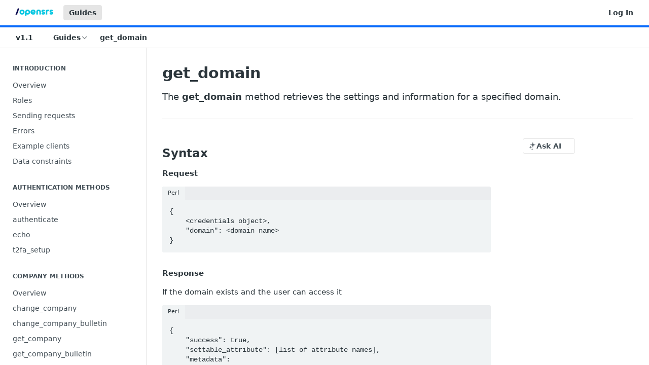

--- FILE ---
content_type: text/html; charset=utf-8
request_url: https://email.opensrs.guide/docs/get_domain
body_size: 36233
content:
<!DOCTYPE html><html lang="en" style="" data-color-mode="light" class=" useReactApp  "><head><meta charset="utf-8"><meta name="readme-deploy" content="5.586.0"><meta name="readme-subdomain" content="api-opensrs-email-hub2"><meta name="readme-repo" content="api-opensrs-email-hub2-5f6c535f247b"><meta name="readme-version" content="1.1"><title>get_domain</title><meta name="description" content="The get_domain method retrieves the settings and information for a specified domain." data-rh="true"><meta property="og:title" content="get_domain" data-rh="true"><meta property="og:description" content="The get_domain method retrieves the settings and information for a specified domain." data-rh="true"><meta property="og:site_name" content="API OpenSRS Email"><meta name="twitter:title" content="get_domain" data-rh="true"><meta name="twitter:description" content="The get_domain method retrieves the settings and information for a specified domain." data-rh="true"><meta name="twitter:card" content="summary_large_image"><meta name="viewport" content="width=device-width, initial-scale=1.0"><meta property="og:image" content="https://cdn.readme.io/og-image/create?type=docs&amp;title=get_domain&amp;projectTitle=API%20OpenSRS%20Email&amp;description=The%20get_domain%20method%20retrieves%20the%20settings%20and%20information%20for%20a%20specified%20domain.&amp;logoUrl=https%3A%2F%2Ffiles.readme.io%2Ffd0f1b4-small-OpenSRS_knowledgebase_1.png&amp;color=%23076AFB&amp;variant=light" data-rh="true"><meta name="twitter:image" content="https://cdn.readme.io/og-image/create?type=docs&amp;title=get_domain&amp;projectTitle=API%20OpenSRS%20Email&amp;description=The%20get_domain%20method%20retrieves%20the%20settings%20and%20information%20for%20a%20specified%20domain.&amp;logoUrl=https%3A%2F%2Ffiles.readme.io%2Ffd0f1b4-small-OpenSRS_knowledgebase_1.png&amp;color=%23076AFB&amp;variant=light" data-rh="true"><meta property="og:image:width" content="1200"><meta property="og:image:height" content="630"><link id="favicon" rel="shortcut icon" href="https://files.readme.io/49bce28-Favicon_regular.svg" type="image/svg+xml"><link rel="canonical" href="https://email.opensrs.guide/docs/get_domain"><script src="https://cdn.readme.io/public/js/unauthorized-redirect.js?1769544920035"></script><script src="https://cdn.readme.io/public/js/cash-dom.min.js?1769544920035"></script><link data-chunk="Footer" rel="preload" as="style" href="https://cdn.readme.io/public/hub/web/Footer.7ca87f1efe735da787ba.css">
<link data-chunk="RMDX" rel="preload" as="style" href="https://cdn.readme.io/public/hub/web/RMDX.9331f322bb5b573f9d25.css">
<link data-chunk="RMDX" rel="preload" as="style" href="https://cdn.readme.io/public/hub/web/7752.dd9645c0c856b2356fb3.css">
<link data-chunk="Doc" rel="preload" as="style" href="https://cdn.readme.io/public/hub/web/Doc.99aa4350129973ca11a0.css">
<link data-chunk="Doc" rel="preload" as="style" href="https://cdn.readme.io/public/hub/web/5346.891136e4479dd9b480d3.css">
<link data-chunk="SuperHubSearch" rel="preload" as="style" href="https://cdn.readme.io/public/hub/web/SuperHubSearch.0a07c236f7325e708425.css">
<link data-chunk="Header" rel="preload" as="style" href="https://cdn.readme.io/public/hub/web/Header.82413ef8974544a1864f.css">
<link data-chunk="Containers-EndUserContainer" rel="preload" as="style" href="https://cdn.readme.io/public/hub/web/Containers-EndUserContainer.3b855d9c94407527758f.css">
<link data-chunk="main" rel="preload" as="style" href="https://cdn.readme.io/public/hub/web/main.cd38a16cc054d740c6dc.css">
<link data-chunk="main" rel="preload" as="style" href="https://cdn.readme.io/public/hub/web/ui-styles.b3499eee362851388373.css">
<link data-chunk="main" rel="preload" as="script" href="https://cdn.readme.io/public/hub/web/main.7d8357026cbbd63d0ec5.js">
<link data-chunk="routes-SuperHub" rel="preload" as="script" href="https://cdn.readme.io/public/hub/web/routes-SuperHub.352f6ae3496e6a32b329.js">
<link data-chunk="Containers-EndUserContainer" rel="preload" as="script" href="https://cdn.readme.io/public/hub/web/Containers-EndUserContainer.bd8e87167ddad537bf76.js">
<link data-chunk="Header" rel="preload" as="script" href="https://cdn.readme.io/public/hub/web/Header.4e788332d29340018c63.js">
<link data-chunk="SuperHubSearch" rel="preload" as="script" href="https://cdn.readme.io/public/hub/web/3766.649eaa2b700c2449e689.js">
<link data-chunk="SuperHubSearch" rel="preload" as="script" href="https://cdn.readme.io/public/hub/web/6123.a2ef3290db790599acca.js">
<link data-chunk="SuperHubSearch" rel="preload" as="script" href="https://cdn.readme.io/public/hub/web/6146.f99bcbc8d654cc36d7c8.js">
<link data-chunk="SuperHubSearch" rel="preload" as="script" href="https://cdn.readme.io/public/hub/web/8836.dbe2a8b6a6809625282d.js">
<link data-chunk="SuperHubSearch" rel="preload" as="script" href="https://cdn.readme.io/public/hub/web/SuperHubSearch.096cfc3639d6f9c74ec8.js">
<link data-chunk="routes-SuperHub-Routes" rel="preload" as="script" href="https://cdn.readme.io/public/hub/web/routes-SuperHub-Routes.53200374e26b7482c85e.js">
<link data-chunk="Doc" rel="preload" as="script" href="https://cdn.readme.io/public/hub/web/6563.536d53a51a39205d3d9b.js">
<link data-chunk="Doc" rel="preload" as="script" href="https://cdn.readme.io/public/hub/web/6652.3900ee39f7cfe0a89511.js">
<link data-chunk="Doc" rel="preload" as="script" href="https://cdn.readme.io/public/hub/web/3781.e78b96a01630dde138be.js">
<link data-chunk="Doc" rel="preload" as="script" href="https://cdn.readme.io/public/hub/web/4581.98a46ad91ab550808446.js">
<link data-chunk="Doc" rel="preload" as="script" href="https://cdn.readme.io/public/hub/web/6349.87b576bc4f9714aa79dd.js">
<link data-chunk="Doc" rel="preload" as="script" href="https://cdn.readme.io/public/hub/web/5346.e010a305fbc52c8ebe3f.js">
<link data-chunk="Doc" rel="preload" as="script" href="https://cdn.readme.io/public/hub/web/4644.e2d313501d7db71a372d.js">
<link data-chunk="Doc" rel="preload" as="script" href="https://cdn.readme.io/public/hub/web/6922.ac23661105c3a4e955a3.js">
<link data-chunk="Doc" rel="preload" as="script" href="https://cdn.readme.io/public/hub/web/3401.6bae7792ced5bd4aa0e7.js">
<link data-chunk="Doc" rel="preload" as="script" href="https://cdn.readme.io/public/hub/web/Doc.a04c49469681dd239670.js">
<link data-chunk="ConnectMetadata" rel="preload" as="script" href="https://cdn.readme.io/public/hub/web/ConnectMetadata.d3beced9628aca1e6cb7.js">
<link data-chunk="RMDX" rel="preload" as="script" href="https://cdn.readme.io/public/hub/web/8424.7ca51ba764db137ea058.js">
<link data-chunk="RMDX" rel="preload" as="script" href="https://cdn.readme.io/public/hub/web/8956.3758e76c308f3296d797.js">
<link data-chunk="RMDX" rel="preload" as="script" href="https://cdn.readme.io/public/hub/web/8850.375069a2e833ef27cc95.js">
<link data-chunk="RMDX" rel="preload" as="script" href="https://cdn.readme.io/public/hub/web/6825.f427a4523e414a1c1ed7.js">
<link data-chunk="RMDX" rel="preload" as="script" href="https://cdn.readme.io/public/hub/web/7752.34580fc8d2ec7b336574.js">
<link data-chunk="RMDX" rel="preload" as="script" href="https://cdn.readme.io/public/hub/web/4986.2517a2689b9d29cfaae5.js">
<link data-chunk="RMDX" rel="preload" as="script" href="https://cdn.readme.io/public/hub/web/RMDX.00ef4af36b1951127c26.js">
<link data-chunk="Footer" rel="preload" as="script" href="https://cdn.readme.io/public/hub/web/Footer.9f1a3307d1d61765d9bb.js">
<link data-chunk="main" rel="stylesheet" href="https://cdn.readme.io/public/hub/web/ui-styles.b3499eee362851388373.css">
<link data-chunk="main" rel="stylesheet" href="https://cdn.readme.io/public/hub/web/main.cd38a16cc054d740c6dc.css">
<link data-chunk="Containers-EndUserContainer" rel="stylesheet" href="https://cdn.readme.io/public/hub/web/Containers-EndUserContainer.3b855d9c94407527758f.css">
<link data-chunk="Header" rel="stylesheet" href="https://cdn.readme.io/public/hub/web/Header.82413ef8974544a1864f.css">
<link data-chunk="SuperHubSearch" rel="stylesheet" href="https://cdn.readme.io/public/hub/web/SuperHubSearch.0a07c236f7325e708425.css">
<link data-chunk="Doc" rel="stylesheet" href="https://cdn.readme.io/public/hub/web/5346.891136e4479dd9b480d3.css">
<link data-chunk="Doc" rel="stylesheet" href="https://cdn.readme.io/public/hub/web/Doc.99aa4350129973ca11a0.css">
<link data-chunk="RMDX" rel="stylesheet" href="https://cdn.readme.io/public/hub/web/7752.dd9645c0c856b2356fb3.css">
<link data-chunk="RMDX" rel="stylesheet" href="https://cdn.readme.io/public/hub/web/RMDX.9331f322bb5b573f9d25.css">
<link data-chunk="Footer" rel="stylesheet" href="https://cdn.readme.io/public/hub/web/Footer.7ca87f1efe735da787ba.css"><!-- CUSTOM CSS--><style title="rm-custom-css">:root{--project-color-primary:#076AFB;--project-color-inverse:#fff;--recipe-button-color:#076AFB;--recipe-button-color-hover:#024099;--recipe-button-color-active:#022b67;--recipe-button-color-focus:rgba(7, 106, 251, 0.25);--recipe-button-color-disabled:#d0e3fe}[id=enterprise] .ReadMeUI[is=AlgoliaSearch]{--project-color-primary:#076AFB;--project-color-inverse:#fff}a{color:var(--color-link-primary,#076afb)}a:hover{color:var(--color-link-primary-darken-5,#024099)}a.text-muted:hover{color:var(--color-link-primary,#076afb)}.btn.btn-primary{background-color:#076afb}.btn.btn-primary:hover{background-color:#024099}.theme-line #hub-landing-top h2{color:#076afb}#hub-landing-top .btn:hover{color:#076afb}.theme-line #hub-landing-top .btn:hover{color:#fff}.theme-solid header#hub-header #header-top{background-color:#076afb}.theme-solid.header-gradient header#hub-header #header-top{background:linear-gradient(to bottom,#076afb,#004ab5)}.theme-solid.header-custom header#hub-header #header-top{background-image:url(undefined)}.theme-line header#hub-header #header-top{border-bottom-color:#076afb}.theme-line header#hub-header #header-top .btn{background-color:#076afb}header#hub-header #header-top #header-logo{width:139px;height:40px;margin-top:0;background-image:url(https://files.readme.io/fd0f1b4-small-OpenSRS_knowledgebase_1.png)}#hub-subheader-parent #hub-subheader .hub-subheader-breadcrumbs .dropdown-menu a:hover{background-color:#076afb}#subheader-links a.active{color:#076afb!important;box-shadow:inset 0 -2px 0 #076afb}#subheader-links a:hover{color:#076afb!important;box-shadow:inset 0 -2px 0 #076afb;opacity:.7}.discussion .submit-vote.submit-vote-parent.voted a.submit-vote-button{background-color:#076afb}section#hub-discuss .discussion a .discuss-body h4{color:#076afb}section#hub-discuss .discussion a:hover .discuss-body h4{color:#024099}#hub-subheader-parent #hub-subheader.sticky-header.sticky{border-bottom-color:#076afb}#hub-subheader-parent #hub-subheader.sticky-header.sticky .search-box{border-bottom-color:#076afb}#hub-search-results h3 em{color:#076afb}.main_background,.tag-item{background:#076afb!important}.main_background:hover{background:#024099!important}.main_color{color:#076afb!important}.border_bottom_main_color{border-bottom:2px solid #076afb}.main_color_hover:hover{color:#076afb!important}section#hub-discuss h1{color:#076afb}#hub-reference .hub-api .api-definition .api-try-it-out.active{border-color:#076afb;background-color:#076afb}#hub-reference .hub-api .api-definition .api-try-it-out.active:hover{background-color:#024099;border-color:#024099}#hub-reference .hub-api .api-definition .api-try-it-out:hover{border-color:#076afb;color:#076afb}#hub-reference .hub-reference .logs .logs-empty .logs-login-button,#hub-reference .hub-reference .logs .logs-login .logs-login-button{background-color:var(--project-color-primary,#076afb);border-color:var(--project-color-primary,#076afb)}#hub-reference .hub-reference .logs .logs-empty .logs-login-button:hover,#hub-reference .hub-reference .logs .logs-login .logs-login-button:hover{background-color:#024099;border-color:#024099}#hub-reference .hub-reference .logs .logs-empty>svg>path,#hub-reference .hub-reference .logs .logs-login>svg>path{fill:#076afb;fill:var(--project-color-primary,#076afb)}#hub-reference .hub-reference .logs:last-child .logs-empty,#hub-reference .hub-reference .logs:last-child .logs-login{margin-bottom:35px}#hub-reference .hub-reference .hub-reference-section .hub-reference-left header .hub-reference-edit:hover{color:#076afb}.main-color-accent{border-bottom:3px solid #076afb;padding-bottom:8px}</style><meta name="loadedProject" content="api-opensrs-email-hub2"><script>var storedColorMode = `light` === 'system' ? window.localStorage.getItem('color-scheme') : `light`
document.querySelector('[data-color-mode]').setAttribute('data-color-mode', storedColorMode)</script><script id="config" type="application/json" data-json="{&quot;algoliaIndex&quot;:&quot;readme_search_v2&quot;,&quot;amplitude&quot;:{&quot;apiKey&quot;:&quot;dc8065a65ef83d6ad23e37aaf014fc84&quot;,&quot;enabled&quot;:true},&quot;asset_url&quot;:&quot;https://cdn.readme.io&quot;,&quot;dashDomain&quot;:&quot;dash.readme.com&quot;,&quot;domain&quot;:&quot;readme.io&quot;,&quot;domainFull&quot;:&quot;https://dash.readme.com&quot;,&quot;encryptedLocalStorageKey&quot;:&quot;ekfls-2025-03-27&quot;,&quot;fullstory&quot;:{&quot;enabled&quot;:true,&quot;orgId&quot;:&quot;FSV9A&quot;},&quot;git&quot;:{&quot;sync&quot;:{&quot;bitbucket&quot;:{&quot;installationLink&quot;:&quot;https://developer.atlassian.com/console/install/310151e6-ca1a-4a44-9af6-1b523fea0561?signature=AYABeMn9vqFkrg%2F1DrJAQxSyVf4AAAADAAdhd3Mta21zAEthcm46YXdzOmttczp1cy13ZXN0LTI6NzA5NTg3ODM1MjQzOmtleS83MDVlZDY3MC1mNTdjLTQxYjUtOWY5Yi1lM2YyZGNjMTQ2ZTcAuAECAQB4IOp8r3eKNYw8z2v%2FEq3%2FfvrZguoGsXpNSaDveR%2FF%2Fo0BHUxIjSWx71zNK2RycuMYSgAAAH4wfAYJKoZIhvcNAQcGoG8wbQIBADBoBgkqhkiG9w0BBwEwHgYJYIZIAWUDBAEuMBEEDOJgARbqndU9YM%2FRdQIBEIA7unpCah%2BIu53NA72LkkCDhNHOv%2BgRD7agXAO3jXqw0%2FAcBOB0%2F5LmpzB5f6B1HpkmsAN2i2SbsFL30nkAB2F3cy1rbXMAS2Fybjphd3M6a21zOmV1LXdlc3QtMTo3MDk1ODc4MzUyNDM6a2V5LzQ2MzBjZTZiLTAwYzMtNGRlMi04NzdiLTYyN2UyMDYwZTVjYwC4AQICAHijmwVTMt6Oj3F%2B0%2B0cVrojrS8yZ9ktpdfDxqPMSIkvHAGT%[base64]%2BMHwGCSqGSIb3DQEHBqBvMG0CAQAwaAYJKoZIhvcNAQcBMB4GCWCGSAFlAwQBLjARBAzzWhThsIgJwrr%2FY2ECARCAOxoaW9pob21lweyAfrIm6Fw7gd8D%2B%2F8LHk4rl3jjULDM35%2FVPuqBrqKunYZSVCCGNGB3RqpQJr%2FasASiAgAAAAAMAAAQAAAAAAAAAAAAAAAAAEokowLKsF1tMABEq%2BKNyJP%2F%2F%2F%2F%2FAAAAAQAAAAAAAAAAAAAAAQAAADJLzRcp6MkqKR43PUjOiRxxbxXYhLc6vFXEutK3%2BQ71yuPq4dC8pAHruOVQpvVcUSe8dptV8c7wR8BTJjv%2F%2FNe8r0g%3D&amp;product=bitbucket&quot;}}},&quot;metrics&quot;:{&quot;billingCronEnabled&quot;:&quot;true&quot;,&quot;dashUrl&quot;:&quot;https://m.readme.io&quot;,&quot;defaultUrl&quot;:&quot;https://m.readme.io&quot;,&quot;exportMaxRetries&quot;:12,&quot;wsUrl&quot;:&quot;wss://m.readme.io&quot;},&quot;micro&quot;:{&quot;baseUrl&quot;:&quot;https://micro-beta.readme.com&quot;},&quot;proxyUrl&quot;:&quot;https://try.readme.io&quot;,&quot;readmeRecaptchaSiteKey&quot;:&quot;6LesVBYpAAAAAESOCHOyo2kF9SZXPVb54Nwf3i2x&quot;,&quot;releaseVersion&quot;:&quot;5.586.0&quot;,&quot;reservedWords&quot;:{&quot;tools&quot;:[&quot;execute-request&quot;,&quot;get-code-snippet&quot;,&quot;get-endpoint&quot;,&quot;get-request-body&quot;,&quot;get-response-schema&quot;,&quot;get-server-variables&quot;,&quot;list-endpoints&quot;,&quot;list-security-schemes&quot;,&quot;list-specs&quot;,&quot;search-specs&quot;,&quot;search&quot;,&quot;fetch&quot;]},&quot;sentry&quot;:{&quot;dsn&quot;:&quot;https://3bbe57a973254129bcb93e47dc0cc46f@o343074.ingest.sentry.io/2052166&quot;,&quot;enabled&quot;:true},&quot;shMigration&quot;:{&quot;promoVideo&quot;:&quot;&quot;,&quot;forceWaitlist&quot;:false,&quot;migrationPreview&quot;:false},&quot;sslBaseDomain&quot;:&quot;readmessl.com&quot;,&quot;sslGenerationService&quot;:&quot;ssl.readmessl.com&quot;,&quot;stripePk&quot;:&quot;pk_live_5103PML2qXbDukVh7GDAkQoR4NSuLqy8idd5xtdm9407XdPR6o3bo663C1ruEGhXJjpnb2YCpj8EU1UvQYanuCjtr00t1DRCf2a&quot;,&quot;superHub&quot;:{&quot;newProjectsEnabled&quot;:true},&quot;wootric&quot;:{&quot;accountToken&quot;:&quot;NPS-122b75a4&quot;,&quot;enabled&quot;:true}}"></script></head><body class="body-none theme-line header-solid header-bg-size-auto header-bg-pos-tl header-overlay-triangles reference-layout-row lumosity-normal "><div id="ssr-top"></div><div id="ssr-main"><div class="App ThemeContext ThemeContext_dark ThemeContext_classic ThemeContext_line" style="--color-primary:#076AFB;--color-primary-inverse:#fff;--color-primary-alt:#004ab5;--color-primary-darken-10:#0355cc;--color-primary-darken-20:#024099;--color-primary-alpha-25:rgba(7, 106, 251, 0.25);--color-link-primary:#076AFB;--color-link-primary-darken-5:#045fe5;--color-link-primary-darken-10:#0355cc;--color-link-primary-darken-20:#024099;--color-link-primary-alpha-50:rgba(7, 106, 251, 0.5);--color-link-primary-alpha-25:rgba(7, 106, 251, 0.25);--color-link-background:rgba(7, 106, 251, 0.09);--color-link-text:#fff;--color-login-link:#018ef5;--color-login-link-text:#fff;--color-login-link-darken-10:#0171c2;--color-login-link-primary-alpha-50:rgba(1, 142, 245, 0.5)"><div class="SuperHub2RNxzk6HzHiJ"><div class="ContentWithOwlbotx4PaFDoA1KMz"><div class="ContentWithOwlbot-content2X1XexaN8Lf2"><header class="Header3zzata9F_ZPQ rm-Header_classic Header_collapsible3n0YXfOvb_Al rm-Header Header-links-buttons"><div class="rm-Header-top Header-topuTMpygDG4e1V Header-top_classic3g7Q6zoBy8zh"><div class="rm-Container rm-Container_flex"><div style="outline:none" tabindex="-1"><a href="#content" target="_self" class="Button Button_md rm-JumpTo Header-jumpTo3IWKQXmhSI5D Button_primary">Jump to Content</a></div><div class="rm-Header-left Header-leftADQdGVqx1wqU"><a class="rm-Logo Header-logo1Xy41PtkzbdG" href="/" target="_self"><img alt="API OpenSRS Email" class="rm-Logo-img Header-logo-img3YvV4lcGKkeb" src="https://files.readme.io/fd0f1b4-small-OpenSRS_knowledgebase_1.png"/></a><a aria-current="page" class="Button Button_md rm-Header-link rm-Header-top-link Button_slate_text rm-Header-top-link_active Header-link2tXYTgXq85zW active" href="/docs" target="_self">Guides</a></div><div class="rm-Header-left Header-leftADQdGVqx1wqU Header-left_mobile1RG-X93lx6PF"><div><button aria-label="Toggle navigation menu" class="icon-menu menu3d6DYNDa3tk5" type="button"></button><div class=""><div class="Flyout95xhYIIoTKtc undefined rm-Flyout" data-testid="flyout"><div class="MobileFlyout1hHJpUd-nYkd"><a class="rm-MobileFlyout-item NavItem-item1gDDTqaXGhm1 NavItem-item_mobile1qG3gd-Mkck- " href="/" target="_self"><i class="icon-landing-page-2 NavItem-badge1qOxpfTiALoz rm-Header-bottom-link-icon"></i><span class="NavItem-textSlZuuL489uiw">Home</span></a><a aria-current="page" class="rm-MobileFlyout-item NavItem-item1gDDTqaXGhm1 NavItem-item_mobile1qG3gd-Mkck-  active" href="/docs" target="_self"><i class="icon-guides NavItem-badge1qOxpfTiALoz rm-Header-bottom-link-icon"></i><span class="NavItem-textSlZuuL489uiw">Guides</span></a><a class="rm-MobileFlyout-item NavItem-item1gDDTqaXGhm1 NavItem-item_mobile1qG3gd-Mkck- " href="/changelog" target="_self"><i class="icon-changelog NavItem-badge1qOxpfTiALoz rm-Header-bottom-link-icon"></i><span class="NavItem-textSlZuuL489uiw">Changelog</span></a><select class="Select Select_md NavItem-item1gDDTqaXGhm1 NavItem-item_select3UEfLN-oSjxp NavItem-item_mobile1qG3gd-Mkck-"><option data-url="/v1.0/docs" value="1.0">v1.0</option><option data-url="#" value="1.1" selected="">v1.1</option></select><hr class="MobileFlyout-divider10xf7R2X1MeW"/><a aria-current="page" class="rm-MobileFlyout-item NavItem-item1gDDTqaXGhm1 NavItem-item_mobile1qG3gd-Mkck- NavItem_dropdown-muted1xJVuczwGc74 active" href="/docs" target="_self">Guides</a><a class="rm-MobileFlyout-item NavItem-item1gDDTqaXGhm1 NavItem-item_mobile1qG3gd-Mkck- NavItem_dropdown-muted1xJVuczwGc74" href="/login?redirect_uri=/docs/get_domain" target="_self" to="/login?redirect_uri=/docs/get_domain">Log In</a><a class="MobileFlyout-logo3Lq1eTlk1K76 Header-logo1Xy41PtkzbdG rm-Logo" href="/" target="_self"><img alt="API OpenSRS Email" class="Header-logo-img3YvV4lcGKkeb rm-Logo-img" src="https://files.readme.io/fd0f1b4-small-OpenSRS_knowledgebase_1.png"/></a></div></div></div></div><div class="Header-left-nav2xWPWMNHOGf_"><i aria-hidden="true" class="icon-guides Header-left-nav-icon10glJKFwewOv"></i>Guides</div></div><div class="rm-Header-right Header-right21PC2XTT6aMg"><span class="Header-right_desktop14ja01RUQ7HE"><a href="/login?redirect_uri=/docs/get_domain" target="_self" class="Button Button_md Header-link2tXYTgXq85zW NavItem2xSfFaVqfRjy NavItem_mdrYO3ChA2kYvP rm-Header-top-link rm-Header-top-link_login Button_primary_ghost Button_primary">Log In</a></span><div class="Header-searchtb6Foi0-D9Vx"><button aria-label="Search ⌘k" class="rm-SearchToggle" data-symbol="⌘"><div class="rm-SearchToggle-icon icon-search1"></div></button></div></div></div></div><div class="Header-bottom2eLKOFXMEmh5 Header-bottom_classic rm-Header-bottom"><div class="rm-Container rm-Container_flex"><nav aria-label="Primary navigation" class="Header-leftADQdGVqx1wqU Header-subnavnVH8URdkgvEl" role="navigation"><div class="rm-VersionDropdown Dropdown Dropdown_closed" data-testid="dropdown-container"><button aria-haspopup="dialog" class="Button Button_slate_text Button_md VersionDropdown1GXDUTxJ1T95 rm-Header-bottom-link Dropdown-toggle Button_primary" type="button"><span class="Truncate1OzxBYrNNfH3" style="--Truncate-max-width:150px">v1.1</span><span class="IconWrapper Icon-wrapper2z2wVIeGsiUy"><span class="Icon3_D2ysxFZ_ll Icon-empty6PuNZVw0joPv" style="--icon-color:inherit;--icon-size:inherit;--icon-stroke-width:2px"></span></span></button></div><div class="rm-NavLinksDropdown Dropdown Dropdown_closed" data-testid="dropdown-container"><div class="Dropdown-toggle" aria-haspopup="dialog"><button class="rm-Header-link rm-Header-bottom-link NavItem2xSfFaVqfRjy Button Button_slate_text Button_md" type="button"><span>Guides</span><i class="NavItem-chevron3ZtU4bd1q5sy icon-chevron-down"></i></button></div></div><span class="rm-Header-link rm-Header-bottom-link NavItem2xSfFaVqfRjy NavItem_inactive1YE6SGanIJp5">get_domain</span></nav><button align="center" justify="between" style="--flex-gap:var(--xs)" class="Button Button_sm Flex Flex_row MobileSubnav1DsTfasXloM2 Button_contrast Button_contrast_outline" type="button"><span class="Button-label">get_domain</span><span class="IconWrapper Icon-wrapper2z2wVIeGsiUy"><span class="Icon3_D2ysxFZ_ll Icon-empty6PuNZVw0joPv" style="--icon-color:inherit;--icon-size:inherit;--icon-stroke-width:2px"></span></span></button></div></div><div class="hub-search-results--reactApp " id="hub-search-results"><div class="hub-container"><div class="modal-backdrop rm-SearchModal" role="button" tabindex="0"><div aria-label="Search Dialog" class="SuperHubSearchI_obvfvvQi4g" id="AppSearch" role="tabpanel" tabindex="0"><div data-focus-guard="true" tabindex="-1" style="width:1px;height:0px;padding:0;overflow:hidden;position:fixed;top:1px;left:1px"></div><div data-focus-lock-disabled="disabled" class="SuperHubSearch-container2BhYey2XE-Ij"><div class="SuperHubSearch-col1km8vLFgOaYj"><div class="SearchBoxnZBxftziZGcz"><input aria-label="Search" autoCapitalize="off" autoComplete="off" autoCorrect="off" spellcheck="false" tabindex="0" aria-required="false" class="Input Input_md SearchBox-inputR4jffU8l10iF" type="search" value=""/></div><div class="SearchTabs3rNhUK3HjrRJ"><div class="Tabs Tabs-list" role="tablist"><div aria-label="All" aria-selected="true" class="SearchTabs-tab1TrpmhQv840T Tabs-listItem Tabs-listItem_active" role="tab" tabindex="1"><span class="SearchTabs-tab1TrpmhQv840T"><span class="IconWrapper Icon-wrapper2z2wVIeGsiUy"><span class="Icon3_D2ysxFZ_ll Icon-empty6PuNZVw0joPv icon" style="--icon-color:inherit;--icon-size:inherit;--icon-stroke-width:2px"></span></span>All</span></div><div aria-label="Pages" aria-selected="false" class="SearchTabs-tab1TrpmhQv840T Tabs-listItem" role="tab" tabindex="1"><span class="SearchTabs-tab1TrpmhQv840T"><span class="IconWrapper Icon-wrapper2z2wVIeGsiUy"><span class="Icon3_D2ysxFZ_ll Icon-empty6PuNZVw0joPv icon" style="--icon-color:inherit;--icon-size:inherit;--icon-stroke-width:2px"></span></span>Pages</span></div></div></div><div class="rm-SearchModal-empty SearchResults35_kFOb1zvxX SearchResults_emptyiWzyXErtNcQJ"><span class="IconWrapper Icon-wrapper2z2wVIeGsiUy"><span class="Icon3_D2ysxFZ_ll Icon-empty6PuNZVw0joPv rm-SearchModal-empty-icon icon icon-search" style="--icon-color:inherit;--icon-size:var(--icon-md);--icon-stroke-width:2px"></span></span><h6 class="Title Title6 rm-SearchModal-empty-text">Start typing to search…</h6></div></div></div><div data-focus-guard="true" tabindex="-1" style="width:1px;height:0px;padding:0;overflow:hidden;position:fixed;top:1px;left:1px"></div></div></div></div></div></header><main class="SuperHubDoc3Z-1XSVTg-Q1 rm-Guides" id="content"><div class="SuperHubDoc-container2RY1FPE4Ewze rm-Container rm-Container_flex"><nav aria-label="Secondary navigation" class="rm-Sidebar hub-sidebar reference-redesign Nav3C5f8FcjkaHj rm-Sidebar_guides" id="hub-sidebar" role="navigation"><div class="Sidebar1t2G1ZJq-vU1 rm-Sidebar hub-sidebar-content"><section class="Sidebar-listWrapper6Q9_yUrG906C rm-Sidebar-section"><h2 class="Sidebar-headingTRQyOa2pk0gh rm-Sidebar-heading">Introduction</h2><ul class="Sidebar-list_sidebarLayout3RaX72iQNOEI Sidebar-list3cZWQLaBf9k8 rm-Sidebar-list"><li class="Sidebar-item23D-2Kd61_k3"><a class="Sidebar-link2Dsha-r-GKh2 childless text-wrap rm-Sidebar-link" target="_self" href="/docs/overview"><span class="Sidebar-link-textLuTE1ySm4Kqn"><span class="Sidebar-link-text_label1gCT_uPnx7Gu">Overview</span></span></a></li><li class="Sidebar-item23D-2Kd61_k3"><a class="Sidebar-link2Dsha-r-GKh2 childless text-wrap rm-Sidebar-link" target="_self" href="/docs/roles"><span class="Sidebar-link-textLuTE1ySm4Kqn"><span class="Sidebar-link-text_label1gCT_uPnx7Gu">Roles</span></span></a></li><li class="Sidebar-item23D-2Kd61_k3"><a class="Sidebar-link2Dsha-r-GKh2 childless text-wrap rm-Sidebar-link" target="_self" href="/docs/sending-requests"><span class="Sidebar-link-textLuTE1ySm4Kqn"><span class="Sidebar-link-text_label1gCT_uPnx7Gu">Sending requests</span></span></a></li><li class="Sidebar-item23D-2Kd61_k3"><a class="Sidebar-link2Dsha-r-GKh2 childless text-wrap rm-Sidebar-link" target="_self" href="/docs/errors"><span class="Sidebar-link-textLuTE1ySm4Kqn"><span class="Sidebar-link-text_label1gCT_uPnx7Gu">Errors</span></span></a></li><li class="Sidebar-item23D-2Kd61_k3"><a class="Sidebar-link2Dsha-r-GKh2 childless text-wrap rm-Sidebar-link" target="_self" href="/docs/example-clients"><span class="Sidebar-link-textLuTE1ySm4Kqn"><span class="Sidebar-link-text_label1gCT_uPnx7Gu">Example clients</span></span></a></li><li class="Sidebar-item23D-2Kd61_k3"><a class="Sidebar-link2Dsha-r-GKh2 childless text-wrap rm-Sidebar-link" target="_self" href="/docs/data-constraints"><span class="Sidebar-link-textLuTE1ySm4Kqn"><span class="Sidebar-link-text_label1gCT_uPnx7Gu">Data constraints</span></span></a></li></ul></section><section class="Sidebar-listWrapper6Q9_yUrG906C rm-Sidebar-section"><h2 class="Sidebar-headingTRQyOa2pk0gh rm-Sidebar-heading">Authentication Methods</h2><ul class="Sidebar-list_sidebarLayout3RaX72iQNOEI Sidebar-list3cZWQLaBf9k8 rm-Sidebar-list"><li class="Sidebar-item23D-2Kd61_k3"><a class="Sidebar-link2Dsha-r-GKh2 childless text-wrap rm-Sidebar-link" target="_self" href="/docs/overview-1"><span class="Sidebar-link-textLuTE1ySm4Kqn"><span class="Sidebar-link-text_label1gCT_uPnx7Gu">Overview</span></span></a></li><li class="Sidebar-item23D-2Kd61_k3"><a class="Sidebar-link2Dsha-r-GKh2 childless text-wrap rm-Sidebar-link" target="_self" href="/docs/authenticate"><span class="Sidebar-link-textLuTE1ySm4Kqn"><span class="Sidebar-link-text_label1gCT_uPnx7Gu">authenticate</span></span></a></li><li class="Sidebar-item23D-2Kd61_k3"><a class="Sidebar-link2Dsha-r-GKh2 childless text-wrap rm-Sidebar-link" target="_self" href="/docs/echo"><span class="Sidebar-link-textLuTE1ySm4Kqn"><span class="Sidebar-link-text_label1gCT_uPnx7Gu">echo</span></span></a></li><li class="Sidebar-item23D-2Kd61_k3"><a class="Sidebar-link2Dsha-r-GKh2 childless text-wrap rm-Sidebar-link" target="_self" href="/docs/t2fa_setup"><span class="Sidebar-link-textLuTE1ySm4Kqn"><span class="Sidebar-link-text_label1gCT_uPnx7Gu">t2fa_setup</span></span></a></li></ul></section><section class="Sidebar-listWrapper6Q9_yUrG906C rm-Sidebar-section"><h2 class="Sidebar-headingTRQyOa2pk0gh rm-Sidebar-heading">Company methods</h2><ul class="Sidebar-list_sidebarLayout3RaX72iQNOEI Sidebar-list3cZWQLaBf9k8 rm-Sidebar-list"><li class="Sidebar-item23D-2Kd61_k3"><a class="Sidebar-link2Dsha-r-GKh2 childless text-wrap rm-Sidebar-link" target="_self" href="/docs/overview-2"><span class="Sidebar-link-textLuTE1ySm4Kqn"><span class="Sidebar-link-text_label1gCT_uPnx7Gu">Overview</span></span></a></li><li class="Sidebar-item23D-2Kd61_k3"><a class="Sidebar-link2Dsha-r-GKh2 childless text-wrap rm-Sidebar-link" target="_self" href="/docs/change_company"><span class="Sidebar-link-textLuTE1ySm4Kqn"><span class="Sidebar-link-text_label1gCT_uPnx7Gu">change_company</span></span></a></li><li class="Sidebar-item23D-2Kd61_k3"><a class="Sidebar-link2Dsha-r-GKh2 childless text-wrap rm-Sidebar-link" target="_self" href="/docs/change_company_bulletin"><span class="Sidebar-link-textLuTE1ySm4Kqn"><span class="Sidebar-link-text_label1gCT_uPnx7Gu">change_company_bulletin</span></span></a></li><li class="Sidebar-item23D-2Kd61_k3"><a class="Sidebar-link2Dsha-r-GKh2 childless text-wrap rm-Sidebar-link" target="_self" href="/docs/get_company"><span class="Sidebar-link-textLuTE1ySm4Kqn"><span class="Sidebar-link-text_label1gCT_uPnx7Gu">get_company</span></span></a></li><li class="Sidebar-item23D-2Kd61_k3"><a class="Sidebar-link2Dsha-r-GKh2 childless text-wrap rm-Sidebar-link" target="_self" href="/docs/get_company_bulletin"><span class="Sidebar-link-textLuTE1ySm4Kqn"><span class="Sidebar-link-text_label1gCT_uPnx7Gu">get_company_bulletin</span></span></a></li><li class="Sidebar-item23D-2Kd61_k3"><a class="Sidebar-link2Dsha-r-GKh2 childless text-wrap rm-Sidebar-link" target="_self" href="/docs/get_company_changes"><span class="Sidebar-link-textLuTE1ySm4Kqn"><span class="Sidebar-link-text_label1gCT_uPnx7Gu">get_company_changes</span></span></a></li><li class="Sidebar-item23D-2Kd61_k3"><a class="Sidebar-link2Dsha-r-GKh2 childless text-wrap rm-Sidebar-link" target="_self" href="/docs/post_company_bulletin-1"><span class="Sidebar-link-textLuTE1ySm4Kqn"><span class="Sidebar-link-text_label1gCT_uPnx7Gu">post_company_bulletin</span></span></a></li></ul></section><section class="Sidebar-listWrapper6Q9_yUrG906C rm-Sidebar-section"><h2 class="Sidebar-headingTRQyOa2pk0gh rm-Sidebar-heading">Domain methods</h2><ul class="Sidebar-list_sidebarLayout3RaX72iQNOEI Sidebar-list3cZWQLaBf9k8 rm-Sidebar-list"><li class="Sidebar-item23D-2Kd61_k3"><a class="Sidebar-link2Dsha-r-GKh2 childless text-wrap rm-Sidebar-link" target="_self" href="/docs/overview-3"><span class="Sidebar-link-textLuTE1ySm4Kqn"><span class="Sidebar-link-text_label1gCT_uPnx7Gu">Overview</span></span></a></li><li class="Sidebar-item23D-2Kd61_k3"><a class="Sidebar-link2Dsha-r-GKh2 childless text-wrap rm-Sidebar-link" target="_self" href="/docs/change_domain"><span class="Sidebar-link-textLuTE1ySm4Kqn"><span class="Sidebar-link-text_label1gCT_uPnx7Gu">change_domain</span></span></a></li><li class="Sidebar-item23D-2Kd61_k3"><a class="Sidebar-link2Dsha-r-GKh2 childless text-wrap rm-Sidebar-link" target="_self" href="/docs/change_domain_bulletin"><span class="Sidebar-link-textLuTE1ySm4Kqn"><span class="Sidebar-link-text_label1gCT_uPnx7Gu">change_domain_bulletin</span></span></a></li><li class="Sidebar-item23D-2Kd61_k3"><a class="Sidebar-link2Dsha-r-GKh2 childless text-wrap rm-Sidebar-link" target="_self" href="/docs/delete_domain"><span class="Sidebar-link-textLuTE1ySm4Kqn"><span class="Sidebar-link-text_label1gCT_uPnx7Gu">delete_domain</span></span></a></li><li class="Sidebar-item23D-2Kd61_k3"><a aria-current="page" class="Sidebar-link2Dsha-r-GKh2 childless text-wrap rm-Sidebar-link active" target="_self" href="/docs/get_domain"><span class="Sidebar-link-textLuTE1ySm4Kqn"><span class="Sidebar-link-text_label1gCT_uPnx7Gu">get_domain</span></span></a></li><li class="Sidebar-item23D-2Kd61_k3"><a class="Sidebar-link2Dsha-r-GKh2 childless text-wrap rm-Sidebar-link" target="_self" href="/docs/get_domain_bulletin"><span class="Sidebar-link-textLuTE1ySm4Kqn"><span class="Sidebar-link-text_label1gCT_uPnx7Gu">get_domain_bulletin</span></span></a></li><li class="Sidebar-item23D-2Kd61_k3"><a class="Sidebar-link2Dsha-r-GKh2 childless text-wrap rm-Sidebar-link" target="_self" href="/docs/testinput"><span class="Sidebar-link-textLuTE1ySm4Kqn"><span class="Sidebar-link-text_label1gCT_uPnx7Gu">get_domain_changes</span></span></a></li><li class="Sidebar-item23D-2Kd61_k3"><a class="Sidebar-link2Dsha-r-GKh2 childless text-wrap rm-Sidebar-link" target="_self" href="/docs/post_domain_bulletin"><span class="Sidebar-link-textLuTE1ySm4Kqn"><span class="Sidebar-link-text_label1gCT_uPnx7Gu">post_domain_bulletin</span></span></a></li><li class="Sidebar-item23D-2Kd61_k3"><a class="Sidebar-link2Dsha-r-GKh2 childless text-wrap rm-Sidebar-link" target="_self" href="/docs/restore_domain"><span class="Sidebar-link-textLuTE1ySm4Kqn"><span class="Sidebar-link-text_label1gCT_uPnx7Gu">restore_domain</span></span></a></li><li class="Sidebar-item23D-2Kd61_k3"><a class="Sidebar-link2Dsha-r-GKh2 childless text-wrap rm-Sidebar-link" target="_self" href="/docs/search_domains"><span class="Sidebar-link-textLuTE1ySm4Kqn"><span class="Sidebar-link-text_label1gCT_uPnx7Gu">search_domains</span></span></a></li><li class="Sidebar-item23D-2Kd61_k3"><a class="Sidebar-link2Dsha-r-GKh2 childless text-wrap rm-Sidebar-link" target="_self" href="/docs/push_domain"><span class="Sidebar-link-textLuTE1ySm4Kqn"><span class="Sidebar-link-text_label1gCT_uPnx7Gu">push_domain</span></span></a></li></ul></section><section class="Sidebar-listWrapper6Q9_yUrG906C rm-Sidebar-section"><h2 class="Sidebar-headingTRQyOa2pk0gh rm-Sidebar-heading">Workgroup methods</h2><ul class="Sidebar-list_sidebarLayout3RaX72iQNOEI Sidebar-list3cZWQLaBf9k8 rm-Sidebar-list"><li class="Sidebar-item23D-2Kd61_k3"><a class="Sidebar-link2Dsha-r-GKh2 childless text-wrap rm-Sidebar-link" target="_self" href="/docs/overview-4"><span class="Sidebar-link-textLuTE1ySm4Kqn"><span class="Sidebar-link-text_label1gCT_uPnx7Gu">Overview</span></span></a></li><li class="Sidebar-item23D-2Kd61_k3"><a class="Sidebar-link2Dsha-r-GKh2 childless text-wrap rm-Sidebar-link" target="_self" href="/docs/create_workgroup"><span class="Sidebar-link-textLuTE1ySm4Kqn"><span class="Sidebar-link-text_label1gCT_uPnx7Gu">create_workgroup</span></span></a></li><li class="Sidebar-item23D-2Kd61_k3"><a class="Sidebar-link2Dsha-r-GKh2 childless text-wrap rm-Sidebar-link" target="_self" href="/docs/delete_workgroup"><span class="Sidebar-link-textLuTE1ySm4Kqn"><span class="Sidebar-link-text_label1gCT_uPnx7Gu">delete_workgroup</span></span></a></li><li class="Sidebar-item23D-2Kd61_k3"><a class="Sidebar-link2Dsha-r-GKh2 childless text-wrap rm-Sidebar-link" target="_self" href="/docs/search_workgroups"><span class="Sidebar-link-textLuTE1ySm4Kqn"><span class="Sidebar-link-text_label1gCT_uPnx7Gu">search_workgroups</span></span></a></li></ul></section><section class="Sidebar-listWrapper6Q9_yUrG906C rm-Sidebar-section"><h2 class="Sidebar-headingTRQyOa2pk0gh rm-Sidebar-heading">User methods</h2><ul class="Sidebar-list_sidebarLayout3RaX72iQNOEI Sidebar-list3cZWQLaBf9k8 rm-Sidebar-list"><li class="Sidebar-item23D-2Kd61_k3"><a class="Sidebar-link2Dsha-r-GKh2 childless text-wrap rm-Sidebar-link" target="_self" href="/docs/search_admins"><span class="Sidebar-link-textLuTE1ySm4Kqn"><span class="Sidebar-link-text_label1gCT_uPnx7Gu">search_admins</span></span></a></li><li class="Sidebar-item23D-2Kd61_k3"><a class="Sidebar-link2Dsha-r-GKh2 childless text-wrap rm-Sidebar-link" target="_self" href="/docs/overview-5"><span class="Sidebar-link-textLuTE1ySm4Kqn"><span class="Sidebar-link-text_label1gCT_uPnx7Gu">Overview</span></span></a></li><li class="Sidebar-item23D-2Kd61_k3"><a class="Sidebar-link2Dsha-r-GKh2 childless text-wrap rm-Sidebar-link" target="_self" href="/docs/change_user"><span class="Sidebar-link-textLuTE1ySm4Kqn"><span class="Sidebar-link-text_label1gCT_uPnx7Gu">change_user</span></span></a></li><li class="Sidebar-item23D-2Kd61_k3"><a class="Sidebar-link2Dsha-r-GKh2 childless text-wrap rm-Sidebar-link" target="_self" href="/docs/delete_user"><span class="Sidebar-link-textLuTE1ySm4Kqn"><span class="Sidebar-link-text_label1gCT_uPnx7Gu">delete_user</span></span></a></li><li class="Sidebar-item23D-2Kd61_k3"><a class="Sidebar-link2Dsha-r-GKh2 childless text-wrap rm-Sidebar-link" target="_self" href="/docs/generate_token"><span class="Sidebar-link-textLuTE1ySm4Kqn"><span class="Sidebar-link-text_label1gCT_uPnx7Gu">generate_token</span></span></a></li><li class="Sidebar-item23D-2Kd61_k3"><a class="Sidebar-link2Dsha-r-GKh2 childless text-wrap rm-Sidebar-link" target="_self" href="/docs/get_deleted_contacts"><span class="Sidebar-link-textLuTE1ySm4Kqn"><span class="Sidebar-link-text_label1gCT_uPnx7Gu">get_deleted_contacts</span></span></a></li><li class="Sidebar-item23D-2Kd61_k3"><a class="Sidebar-link2Dsha-r-GKh2 childless text-wrap rm-Sidebar-link" target="_self" href="/docs/get_deleted_messages"><span class="Sidebar-link-textLuTE1ySm4Kqn"><span class="Sidebar-link-text_label1gCT_uPnx7Gu">get_deleted_messages</span></span></a></li><li class="Sidebar-item23D-2Kd61_k3"><a class="Sidebar-link2Dsha-r-GKh2 childless text-wrap rm-Sidebar-link" target="_self" href="/docs/get_user"><span class="Sidebar-link-textLuTE1ySm4Kqn"><span class="Sidebar-link-text_label1gCT_uPnx7Gu">get_user</span></span></a></li><li class="Sidebar-item23D-2Kd61_k3"><a class="Sidebar-link2Dsha-r-GKh2 childless text-wrap rm-Sidebar-link" target="_self" href="/docs/get_user_attribute_history"><span class="Sidebar-link-textLuTE1ySm4Kqn"><span class="Sidebar-link-text_label1gCT_uPnx7Gu">get_user_attribute_history</span></span></a></li><li class="Sidebar-item23D-2Kd61_k3"><a class="Sidebar-link2Dsha-r-GKh2 childless text-wrap rm-Sidebar-link" target="_self" href="/docs/get_user_changes"><span class="Sidebar-link-textLuTE1ySm4Kqn"><span class="Sidebar-link-text_label1gCT_uPnx7Gu">get_user_changes</span></span></a></li><li class="Sidebar-item23D-2Kd61_k3"><a class="Sidebar-link2Dsha-r-GKh2 childless text-wrap rm-Sidebar-link" target="_self" href="/docs/get_user_folders"><span class="Sidebar-link-textLuTE1ySm4Kqn"><span class="Sidebar-link-text_label1gCT_uPnx7Gu">get_user_folders</span></span></a></li><li class="Sidebar-item23D-2Kd61_k3"><a class="Sidebar-link2Dsha-r-GKh2 childless text-wrap rm-Sidebar-link" target="_self" href="/docs/get_user_messages"><span class="Sidebar-link-textLuTE1ySm4Kqn"><span class="Sidebar-link-text_label1gCT_uPnx7Gu">get_user_messages</span></span></a></li><li class="Sidebar-item23D-2Kd61_k3"><a class="Sidebar-link2Dsha-r-GKh2 childless text-wrap rm-Sidebar-link" target="_self" href="/docs/logout_user"><span class="Sidebar-link-textLuTE1ySm4Kqn"><span class="Sidebar-link-text_label1gCT_uPnx7Gu">logout_user</span></span></a></li><li class="Sidebar-item23D-2Kd61_k3"><a class="Sidebar-link2Dsha-r-GKh2 childless text-wrap rm-Sidebar-link" target="_self" href="/docs/move_user_messages"><span class="Sidebar-link-textLuTE1ySm4Kqn"><span class="Sidebar-link-text_label1gCT_uPnx7Gu">move_user_messages</span></span></a></li><li class="Sidebar-item23D-2Kd61_k3"><a class="Sidebar-link2Dsha-r-GKh2 childless text-wrap rm-Sidebar-link" target="_self" href="/docs/reindex"><span class="Sidebar-link-textLuTE1ySm4Kqn"><span class="Sidebar-link-text_label1gCT_uPnx7Gu">reindex</span></span></a></li><li class="Sidebar-item23D-2Kd61_k3"><a class="Sidebar-link2Dsha-r-GKh2 childless text-wrap rm-Sidebar-link" target="_self" href="/docs/rename_user"><span class="Sidebar-link-textLuTE1ySm4Kqn"><span class="Sidebar-link-text_label1gCT_uPnx7Gu">rename_user</span></span></a></li><li class="Sidebar-item23D-2Kd61_k3"><a class="Sidebar-link2Dsha-r-GKh2 childless text-wrap rm-Sidebar-link" target="_self" href="/docs/restore_deleted_contacts"><span class="Sidebar-link-textLuTE1ySm4Kqn"><span class="Sidebar-link-text_label1gCT_uPnx7Gu">restore_deleted_contacts</span></span></a></li><li class="Sidebar-item23D-2Kd61_k3"><a class="Sidebar-link2Dsha-r-GKh2 childless text-wrap rm-Sidebar-link" target="_self" href="/docs/restore_deleted_messages"><span class="Sidebar-link-textLuTE1ySm4Kqn"><span class="Sidebar-link-text_label1gCT_uPnx7Gu">restore_deleted_messages</span></span></a></li><li class="Sidebar-item23D-2Kd61_k3"><a class="Sidebar-link2Dsha-r-GKh2 childless text-wrap rm-Sidebar-link" target="_self" href="/docs/restore_user"><span class="Sidebar-link-textLuTE1ySm4Kqn"><span class="Sidebar-link-text_label1gCT_uPnx7Gu">restore_user</span></span></a></li><li class="Sidebar-item23D-2Kd61_k3"><a class="Sidebar-link2Dsha-r-GKh2 childless text-wrap rm-Sidebar-link" target="_self" href="/docs/search_users"><span class="Sidebar-link-textLuTE1ySm4Kqn"><span class="Sidebar-link-text_label1gCT_uPnx7Gu">search_users</span></span></a></li><li class="Sidebar-item23D-2Kd61_k3"><a class="Sidebar-link2Dsha-r-GKh2 childless text-wrap rm-Sidebar-link" target="_self" href="/docs/add_role"><span class="Sidebar-link-textLuTE1ySm4Kqn"><span class="Sidebar-link-text_label1gCT_uPnx7Gu">add_role</span></span></a></li><li class="Sidebar-item23D-2Kd61_k3"><a class="Sidebar-link2Dsha-r-GKh2 childless text-wrap rm-Sidebar-link" target="_self" href="/docs/set_role"><span class="Sidebar-link-textLuTE1ySm4Kqn"><span class="Sidebar-link-text_label1gCT_uPnx7Gu">set_role</span></span></a></li><li class="Sidebar-item23D-2Kd61_k3"><a class="Sidebar-link2Dsha-r-GKh2 childless text-wrap rm-Sidebar-link" target="_self" href="/docs/user_notify"><span class="Sidebar-link-textLuTE1ySm4Kqn"><span class="Sidebar-link-text_label1gCT_uPnx7Gu">user_notify</span></span></a></li><li class="Sidebar-item23D-2Kd61_k3"><a class="Sidebar-link2Dsha-r-GKh2 childless text-wrap rm-Sidebar-link" target="_self" href="/docs/remove_role"><span class="Sidebar-link-textLuTE1ySm4Kqn"><span class="Sidebar-link-text_label1gCT_uPnx7Gu">remove_role</span></span></a></li><li class="Sidebar-item23D-2Kd61_k3"><a class="Sidebar-link2Dsha-r-GKh2 childless text-wrap rm-Sidebar-link" target="_self" href="/docs/user_disable_2fa"><span class="Sidebar-link-textLuTE1ySm4Kqn"><span class="Sidebar-link-text_label1gCT_uPnx7Gu">user_disable_2fa</span></span></a></li><li class="Sidebar-item23D-2Kd61_k3"><a class="Sidebar-link2Dsha-r-GKh2 childless text-wrap rm-Sidebar-link" target="_self" href="/docs/app_password"><span class="Sidebar-link-textLuTE1ySm4Kqn"><span class="Sidebar-link-text_label1gCT_uPnx7Gu">app_password</span></span></a></li><li class="Sidebar-item23D-2Kd61_k3"><a class="Sidebar-link2Dsha-r-GKh2 childless text-wrap rm-Sidebar-link" target="_self" href="/docs/reset_email_test"><span class="Sidebar-link-textLuTE1ySm4Kqn"><span class="Sidebar-link-text_label1gCT_uPnx7Gu">reset_email_test</span></span></a></li><li class="Sidebar-item23D-2Kd61_k3"><a class="Sidebar-link2Dsha-r-GKh2 childless text-wrap rm-Sidebar-link" target="_self" href="/docs/get_sieve"><span class="Sidebar-link-textLuTE1ySm4Kqn"><span class="Sidebar-link-text_label1gCT_uPnx7Gu">get_sieve</span></span></a></li><li class="Sidebar-item23D-2Kd61_k3"><a class="Sidebar-link2Dsha-r-GKh2 childless text-wrap rm-Sidebar-link" target="_self" href="/docs/set_sieve"><span class="Sidebar-link-textLuTE1ySm4Kqn"><span class="Sidebar-link-text_label1gCT_uPnx7Gu">set_sieve</span></span></a></li></ul></section><section class="Sidebar-listWrapper6Q9_yUrG906C rm-Sidebar-section"><h2 class="Sidebar-headingTRQyOa2pk0gh rm-Sidebar-heading">Brand Methods</h2><ul class="Sidebar-list_sidebarLayout3RaX72iQNOEI Sidebar-list3cZWQLaBf9k8 rm-Sidebar-list"><li class="Sidebar-item23D-2Kd61_k3"><a class="Sidebar-link2Dsha-r-GKh2 childless text-wrap rm-Sidebar-link" target="_self" href="/docs/overview-6"><span class="Sidebar-link-textLuTE1ySm4Kqn"><span class="Sidebar-link-text_label1gCT_uPnx7Gu">Overview</span></span></a></li><li class="Sidebar-item23D-2Kd61_k3"><a class="Sidebar-link2Dsha-r-GKh2 childless text-wrap rm-Sidebar-link" target="_self" href="/docs/search_brands"><span class="Sidebar-link-textLuTE1ySm4Kqn"><span class="Sidebar-link-text_label1gCT_uPnx7Gu">search_brands</span></span></a></li><li class="Sidebar-item23D-2Kd61_k3"><a class="Sidebar-link2Dsha-r-GKh2 childless text-wrap rm-Sidebar-link" target="_self" href="/docs/_change_brand"><span class="Sidebar-link-textLuTE1ySm4Kqn"><span class="Sidebar-link-text_label1gCT_uPnx7Gu">_change_brand</span></span></a></li><li class="Sidebar-item23D-2Kd61_k3"><a class="Sidebar-link2Dsha-r-GKh2 childless text-wrap rm-Sidebar-link" target="_self" href="/docs/_get_brand"><span class="Sidebar-link-textLuTE1ySm4Kqn"><span class="Sidebar-link-text_label1gCT_uPnx7Gu">_get_brand</span></span></a></li><li class="Sidebar-item23D-2Kd61_k3"><a class="Sidebar-link2Dsha-r-GKh2 childless text-wrap rm-Sidebar-link" target="_self" href="/docs/_delete_brand"><span class="Sidebar-link-textLuTE1ySm4Kqn"><span class="Sidebar-link-text_label1gCT_uPnx7Gu">_delete_brand</span></span></a></li><li class="Sidebar-item23D-2Kd61_k3"><a class="Sidebar-link2Dsha-r-GKh2 childless text-wrap rm-Sidebar-link" target="_self" href="/docs/search_brand_members"><span class="Sidebar-link-textLuTE1ySm4Kqn"><span class="Sidebar-link-text_label1gCT_uPnx7Gu">search_brand_members</span></span></a></li></ul></section><section class="Sidebar-listWrapper6Q9_yUrG906C rm-Sidebar-section"><h2 class="Sidebar-headingTRQyOa2pk0gh rm-Sidebar-heading">Stats methods</h2><ul class="Sidebar-list_sidebarLayout3RaX72iQNOEI Sidebar-list3cZWQLaBf9k8 rm-Sidebar-list"><li class="Sidebar-item23D-2Kd61_k3"><a class="Sidebar-link2Dsha-r-GKh2 childless text-wrap rm-Sidebar-link" target="_self" href="/docs/overview-7"><span class="Sidebar-link-textLuTE1ySm4Kqn"><span class="Sidebar-link-text_label1gCT_uPnx7Gu">Overview</span></span></a></li><li class="Sidebar-item23D-2Kd61_k3"><a class="Sidebar-link2Dsha-r-GKh2 childless text-wrap rm-Sidebar-link" target="_self" href="/docs/stats_list"><span class="Sidebar-link-textLuTE1ySm4Kqn"><span class="Sidebar-link-text_label1gCT_uPnx7Gu">stats_list</span></span></a></li><li class="Sidebar-item23D-2Kd61_k3"><a class="Sidebar-link2Dsha-r-GKh2 childless text-wrap rm-Sidebar-link" target="_self" href="/docs/stats_snapshot"><span class="Sidebar-link-textLuTE1ySm4Kqn"><span class="Sidebar-link-text_label1gCT_uPnx7Gu">stats_snapshot</span></span></a></li><li class="Sidebar-item23D-2Kd61_k3"><a class="Sidebar-link2Dsha-r-GKh2 childless text-wrap rm-Sidebar-link" target="_self" href="/docs/stats_summary"><span class="Sidebar-link-textLuTE1ySm4Kqn"><span class="Sidebar-link-text_label1gCT_uPnx7Gu">stats_summary</span></span></a></li></ul></section><section class="Sidebar-listWrapper6Q9_yUrG906C rm-Sidebar-section"><h2 class="Sidebar-headingTRQyOa2pk0gh rm-Sidebar-heading">Migration methods</h2><ul class="Sidebar-list_sidebarLayout3RaX72iQNOEI Sidebar-list3cZWQLaBf9k8 rm-Sidebar-list"><li class="Sidebar-item23D-2Kd61_k3"><a class="Sidebar-link2Dsha-r-GKh2 childless text-wrap rm-Sidebar-link" target="_self" href="/docs/overview-8"><span class="Sidebar-link-textLuTE1ySm4Kqn"><span class="Sidebar-link-text_label1gCT_uPnx7Gu">Overview</span></span></a></li><li class="Sidebar-item23D-2Kd61_k3"><a class="Sidebar-link2Dsha-r-GKh2 childless text-wrap rm-Sidebar-link" target="_self" href="/docs/migration_add"><span class="Sidebar-link-textLuTE1ySm4Kqn"><span class="Sidebar-link-text_label1gCT_uPnx7Gu">migration_add</span></span></a></li><li class="Sidebar-item23D-2Kd61_k3"><a class="Sidebar-link2Dsha-r-GKh2 childless text-wrap rm-Sidebar-link" target="_self" href="/docs/testinput-1"><span class="Sidebar-link-textLuTE1ySm4Kqn"><span class="Sidebar-link-text_label1gCT_uPnx7Gu">migration_jobs</span></span></a></li><li class="Sidebar-item23D-2Kd61_k3"><a class="Sidebar-link2Dsha-r-GKh2 childless text-wrap rm-Sidebar-link" target="_self" href="/docs/migration_status"><span class="Sidebar-link-textLuTE1ySm4Kqn"><span class="Sidebar-link-text_label1gCT_uPnx7Gu">migration_status</span></span></a></li><li class="Sidebar-item23D-2Kd61_k3"><a class="Sidebar-link2Dsha-r-GKh2 childless text-wrap rm-Sidebar-link" target="_self" href="/docs/migration_trace"><span class="Sidebar-link-textLuTE1ySm4Kqn"><span class="Sidebar-link-text_label1gCT_uPnx7Gu">migration_trace</span></span></a></li></ul></section><div class="readme-logo" id="readmeLogo">Powered by<!-- --> <a aria-label="ReadMe" href="https://readme.com?ref_src=hub&amp;project=api-opensrs-email-hub2" style="color:unset"><svg class="readme-logo-icon" height="50" viewBox="0 0 293 50" width="293"><path d="M114.851 9.35c-9.218 0-15.76 6.482-15.76 15.522 0 9.456 7.196 15.462 16.354 15.462 4.316 0 10.001-1.388 13.158-5.3a1 1 0 0 0-.062-1.345l-2.987-2.942a.978.978 0 0 0-1.37-.01c-2.438 2.415-5.548 3.352-8.382 3.352-4.401 0-8.089-2.438-8.564-7.374h22.231a.492.492 0 0 0 .49-.422c.077-.579.116-1.18.116-1.898 0-4.519-1.606-8.206-4.342-10.882-2.676-2.677-6.482-4.163-10.882-4.163Zm-7.554 12.429c.536-3.985 3.331-6.423 7.375-6.423 2.141 0 3.985.714 5.293 2.082 1.011 1.13 1.784 2.557 2.022 4.34h-14.69ZM286.422 13.513c-2.675-2.676-6.482-4.163-10.882-4.163-9.218 0-15.76 6.482-15.76 15.522 0 9.456 7.196 15.462 16.354 15.462 4.316 0 10.001-1.388 13.159-5.3a1.002 1.002 0 0 0-.062-1.345l-2.988-2.942a.978.978 0 0 0-1.37-.01c-2.437 2.415-5.548 3.352-8.382 3.352-4.401 0-8.088-2.438-8.563-7.374h22.23a.493.493 0 0 0 .491-.422c.076-.579.115-1.18.115-1.897 0-4.52-1.606-8.207-4.342-10.883Zm-18.436 8.266c.536-3.985 3.331-6.423 7.375-6.423 2.141 0 3.985.714 5.293 2.082 1.011 1.13 1.784 2.557 2.022 4.34h-14.69ZM167.264 33.54l.003-.039h-1.541V11.238c0-.682-.552-1.234-1.233-1.234h-4.561c-.682 0-1.234.553-1.234 1.234v2.146c-2.615-2.491-6.119-4.034-10.158-4.034-8.921 0-15.165 6.66-15.165 15.522 0 8.741 6.186 15.462 15.165 15.462 4.579 0 8.087-1.903 10.585-4.757v1.202a2.961 2.961 0 0 0 2.961 2.96h4.987c.681 0 1.234-.552 1.234-1.233v-3.77c0-.614-.456-1.1-1.043-1.196Zm-17.416-.164c-4.876 0-8.385-3.747-8.385-8.504 0-4.817 3.509-8.564 8.385-8.564 4.401 0 8.266 3.092 8.266 8.564 0 5.411-3.865 8.504-8.266 8.504ZM257.585 33.502h-2.222V22.077c0-7.613-4.817-12.727-12.192-12.727-4.459 0-7.909 1.843-10.228 4.58-2.021-2.915-5.293-4.58-9.515-4.58s-7.362 1.808-9.445 4.496v-2.667c0-.681-.552-1.234-1.233-1.234h-4.561c-.682 0-1.234.553-1.234 1.234v26.249a2.312 2.312 0 0 0 2.312 2.311h8.173c.681 0 1.233-.552 1.233-1.233v-3.77c0-.682-.552-1.234-1.233-1.234h-2.218v-10.77c0-3.866 2.497-6.305 6.124-6.305 3.569 0 5.65 2.438 5.65 6.304v14.697a2.312 2.312 0 0 0 2.312 2.311h7.307c.678 0 1.228-.55 1.228-1.228V34.73c0-.678-.55-1.228-1.228-1.228h-1.352v-10.77c0-3.866 2.557-6.304 6.125-6.304s5.709 2.438 5.709 6.304V33.5l.004 3.083v.843a2.311 2.311 0 0 0 2.311 2.312h8.173c.682 0 1.234-.552 1.234-1.234v-3.77c0-.681-.553-1.234-1.234-1.234ZM199.36.005h-6.647c-.681 0-1.233.553-1.233 1.234v3.77c0 .682.552 1.234 1.233 1.234h.353l-.001.007h.99v6.074c-2.438-1.844-5.471-2.974-8.921-2.974-8.919 0-15.164 6.66-15.164 15.522 0 8.741 6.185 15.462 15.164 15.462 4.328 0 7.688-1.712 10.153-4.307v2.478c0 .682.552 1.234 1.233 1.234h4.561c.682 0 1.234-.552 1.234-1.234V34.36l.006-.001V2.966a2.961 2.961 0 0 0-2.961-2.96Zm-12.917 33.371c-4.877 0-8.385-3.747-8.385-8.504 0-4.817 3.508-8.564 8.385-8.564 4.401 0 8.266 3.092 8.266 8.564 0 5.412-3.865 8.504-8.266 8.504ZM54.631 7.158H40.196c-5.072 0-9.307 3.551-10.375 8.3-1.068-4.749-5.304-8.3-10.375-8.3H5.01A5.01 5.01 0 0 0 0 12.168v25.4a5.01 5.01 0 0 0 5.01 5.01h9.579c9.99.031 13.266 2.377 14.844 7.172a.428.428 0 0 0 .388.255.424.424 0 0 0 .387-.255c1.578-4.795 4.854-7.14 14.844-7.171h9.58a5.01 5.01 0 0 0 5.01-5.01V12.167a5.01 5.01 0 0 0-5.01-5.01Zm-29.606 27.21c0 .294-.24.534-.534.534H8.175a.535.535 0 0 1-.535-.535v-2.03c0-.296.24-.535.535-.535H24.49c.295 0 .534.24.534.535v2.03Zm0-6.32c0 .294-.24.534-.534.534H8.175a.535.535 0 0 1-.535-.535v-2.03c0-.296.24-.535.535-.535H24.49c.295 0 .534.24.534.535v2.03Zm0-6.32c0 .294-.24.534-.534.534H8.175a.535.535 0 0 1-.535-.535v-2.03c0-.296.24-.535.535-.535H24.49c.295 0 .534.24.534.535v2.03Zm26.976 12.64c0 .294-.24.534-.535.534H35.151a.535.535 0 0 1-.535-.535v-2.03c0-.296.24-.535.535-.535h16.315c.296 0 .535.24.535.535v2.03Zm0-6.32c0 .294-.24.534-.535.534H35.151a.535.535 0 0 1-.535-.535v-2.03c0-.296.24-.535.535-.535h16.315c.296 0 .535.24.535.535v2.03Zm0-6.32c0 .294-.24.534-.535.534H35.151a.535.535 0 0 1-.535-.535v-2.03c0-.296.24-.535.535-.535h16.315c.296 0 .535.24.535.535v2.03ZM100.322 10.883c-.967-.651-3.238-1.75-7.368-1.533-3.743.196-6.661 1.963-8.623 5.114v-.594l-.002-.022v-.884a2.96 2.96 0 0 0-2.96-2.961h-6.45c-.68 0-1.233.552-1.233 1.234v3.896c0 .68.553 1.233 1.234 1.233h1.137-.48.664l.002.001h1.367v17.134h-2.216c-.675 0-1.222.547-1.222 1.222v3.794c0 .675.547 1.222 1.222 1.222h12.693c.674 0 1.22-.547 1.22-1.221v-3.795c0-.675-.546-1.222-1.22-1.222h-2.211v-9.759c0-4.163 2.444-6.996 6.363-7.196 1.825-.092 3.115.187 3.906.453.22.075.45-.037.548-.249a16.908 16.908 0 0 1 3.676-5.155.454.454 0 0 0-.048-.712h.001Z"></path></svg></a></div></div><button aria-label="Hide sidebar navigation" class="Nav-toggle-collapse39KxgTH727KL" type="button"></button></nav><article class="SuperHubDoc-article3ArTrEavUTKg rm-Article rm-Guides-SuperHub"><header id="content-head"><div class="row clearfix"><div class="col-xs-9"><h1>get_domain</h1><div class="excerpt"><div class="rm-Markdown markdown-body" data-testid="RDMD"><p>The <strong>get_domain</strong> method retrieves the settings and information for a specified domain.</p></div></div></div></div></header><div class="grid-container-fluid" id="content-container"><section class="content-body grid-75 "><div class="rm-Markdown markdown-body rm-Markdown markdown-body ng-non-bindable"><style>/*! tailwindcss v4.1.17 | MIT License | https://tailwindcss.com */
@layer theme, base, components, utilities;
@layer utilities;
</style><h2 class="heading heading-2 header-scroll"><div class="heading-anchor anchor waypoint" id="syntax"></div><div class="heading-text">Syntax</div><a aria-label="Skip link to Syntax" class="heading-anchor-icon fa fa-regular fa-anchor" href="#syntax"></a></h2>
<p><strong>Request</strong></p>
<div class="CodeTabs CodeTabs_initial theme-undefined"><div class="CodeTabs-toolbar"><button type="button" value="perl">Perl</button></div><div class="CodeTabs-inner"><pre><code class="rdmd-code lang- theme-undefined" data-lang="">{
    &lt;credentials object&gt;, 
    &quot;domain&quot;: &lt;domain name&gt;
}</code></pre></div></div>
<p><strong>Response</strong></p>
<p>If the domain exists and the user can access it</p>
<div class="CodeTabs CodeTabs_initial theme-undefined"><div class="CodeTabs-toolbar"><button type="button" value="perl">Perl</button></div><div class="CodeTabs-inner"><pre><code class="rdmd-code lang- theme-undefined" data-lang="">{
    &quot;success&quot;: true,
    &quot;settable_attribute&quot;: [list of attribute names], 
    &quot;metadata&quot;:
		{
        &quot;options&quot;: {key value pairs} 
        &quot;bulletins&quot;:
        {
            &quot;manual&quot;: [{bulletin info}, {bulletin info}, ...],
            &quot;auto&quot;: [{bulletin info}, {bulletin info}, ...] 
        },
        &quot;createtime&quot;: &lt;domain creation time&gt; 
		},
        &quot;inherit&quot;:
            &quot;default_password_encoding&quot;: &lt;encoding type&gt;, 
            &quot;brand&quot;: &lt;brand&gt;,
            &quot;filterdelivery&quot;: &lt;quarantine | passthrough&gt;, 
            &quot;password_strength&quot;: &lt;string&gt;,
            &quot;regen_passwords&quot;: &lt;boolean&gt;,
            &quot;smtp_sent_limit&quot;: &lt;number&gt;,
            &quot;spamfolder&quot;: &lt;folder&gt;, 
            &quot;spamheader&quot;:&lt;header&gt;,
            &quot;spamtag&quot;: &lt;tag&gt;,
            &quot;spamlevel&quot;: &lt;level&gt;
        }
    },
    &quot;attributes&quot;: {key value pairs} 
}</code></pre></div></div>
<p>If the domain does not exist but the user could create it</p>
<div class="CodeTabs CodeTabs_initial theme-undefined"><div class="CodeTabs-toolbar"><button type="button" value="perl">Perl</button></div><div class="CodeTabs-inner"><pre><code class="rdmd-code lang- theme-undefined" data-lang="">{
    &quot;success&quot;: false,
    &quot;error_number&quot;: 2,
    &quot;error&quot;: &quot;The requested object does not exist&quot;, 
    &quot;settable_attribute&quot; [list of attribute names], 
    &quot;metadata&quot;:
    {
        &quot;options&quot;: {key value pairs}
        &quot;defaults&quot;: {key value pairs} 
    },
}</code></pre></div></div>
<h2 class="heading heading-2 header-scroll"><div class="heading-anchor anchor waypoint" id="request-fields-for-get_domain"></div><div class="heading-text">Request fields for get_domain</div><a aria-label="Skip link to Request fields for get_domain" class="heading-anchor-icon fa fa-regular fa-anchor" href="#request-fields-for-get_domain"></a></h2>
<p>The following fields can be used in the <strong>get_domain</strong> method:</p>
<div class="rdmd-table"><div class="rdmd-table-inner"><table><thead><tr><th><p>Field name</p></th><th><p>Obligation</p></th><th><p>Definition/Value</p></th></tr></thead><tbody><tr><td><p>domain</p></td><td><p>Required</p></td><td><p>The domain whose settings you want to view.</p></td></tr></tbody></table></div></div>
<h2 class="heading heading-2 header-scroll"><div class="heading-anchor anchor waypoint" id="response-fields-for-get_domain"></div><div class="heading-text">Response fields for get_domain</div><a aria-label="Skip link to Response fields for get_domain" class="heading-anchor-icon fa fa-regular fa-anchor" href="#response-fields-for-get_domain"></a></h2>
<p>The following fields may be returned in response to the <strong>get_domain</strong> method:</p>
<div class="rdmd-table"><div class="rdmd-table-inner"><table><thead><tr><th><p>Field name</p></th><th><p>Obligation</p></th><th><p>Description/Value</p></th></tr></thead><tbody><tr><td><p>attributes</p></td><td><p>Returned if domain exists</p></td><td><p>A list of the attributes and values associated with the domain.</p><p>For more information, see the <strong>Attributes</strong> table below.</p></td></tr><tr><td><p>error</p></td><td><p>Returned if <strong>success = false</strong></p></td><td><p>A text string that explains the error.</p></td></tr><tr><td><p>error_number</p></td><td><p>Returned if <strong>success = false</strong></p></td><td><p>A number that represents the error.</p></td></tr><tr><td><p>metadata</p></td><td><p>Returned if domain exists or can be created</p></td><td><p>Allowed values are: <strong>bulletins</strong>, <strong>createtime</strong>, <strong>defaults</strong>, <strong>inherit</strong>, and <strong>options</strong>.</p><p>For more information, see the <strong>Metadata</strong> table below.</p></td></tr><tr><td><p>settable_attribute</p></td><td><p>Returned if domain exists or can be created</p></td><td><p>The attributes that can be set and the services that can be enabled, disabled, or suspended.</p><p>Allowed values are:</p><p><strong>aliases, allow, block, brand, default_password_encoding, disabled, filterdelivery, filtermx, language, limit_aliases, limit_users, notes_external, quota, quota_maximum, regen_passwords, service_imap4, service_pop3, service_smtpin, service_smtprelay, service_smtprelay_webmail, service_webmail, spamfolder, spam_header, spamlevel, spamtag, stats_mailout, timezone, wm_domainalias,</strong> and <strong>workgroup</strong></p></td></tr><tr><td><p>success</p></td><td><p>Always returned</p></td><td><p>Indicates whether the request was successful or not. Allowed values are <strong>true</strong> and <strong>false</strong>.</p></td></tr></tbody></table></div></div>
<h2 class="heading heading-2 header-scroll"><div class="heading-anchor anchor waypoint" id="attributes-fields"></div><div class="heading-text">Attributes fields</div><a aria-label="Skip link to Attributes fields" class="heading-anchor-icon fa fa-regular fa-anchor" href="#attributes-fields"></a></h2>
<p>The following fields may be returned within the <strong>attributes</strong> array.</p>
<div class="rdmd-table"><div class="rdmd-table-inner"><table><thead><tr><th><p>Field name</p></th><th><p>Obligation</p></th><th><p>Definition/Value</p></th></tr></thead><tbody><tr><td><p>account</p></td><td><p>Always returned</p></td><td><p>The domain name.</p></td></tr><tr><td><p>aliases</p></td><td><p>Optional</p></td><td><p>A list of alternate names for the domain. Users in the domain can receive mail that is sent to an alias domain. For example, if example- corporation.com is an alias for example.com, so mail that is sent to joe_user@example- corporation.com will be delivered to <a href="/cdn-cgi/l/email-protection#1b71747e446e687e695b7e637a766b777e35787476"><span class="__cf_email__" data-cfemail="7812171d270d0b1d0a381d00191508141d561b1715">[email&#160;protected]</span></a> The maximum number of aliases is 2000.</p></td></tr><tr><td><p>allow</p></td><td><p>Optional</p></td><td><p>A list of senders whose messages are not scanned for spam; may include wildcards. For example <a href="/cdn-cgi/l/email-protection#cda7a2a892aaa2a2a9aab8b48dafa4aaa0aca4a1e3aea2a0"><span class="__cf_email__" data-cfemail="43292c261c242c2c2724363a03212a242e222a2f6d202c2e">[email&#160;protected]</span></a> and *@example.com. Maximum is 1000 addresses.</p></td></tr><tr><td><p>block</p></td><td><p>Optional</p></td><td><p>A list of email addresses whose messages will always be identified as spam; may include wildcards. For example, <a href="/cdn-cgi/l/email-protection#5c3e333e0328343936392e371c332834392e313d3530723f3331"><span class="__cf_email__" data-cfemail="4624292419322e232c23342d0629322e23342b272f2a6825292b">[email&#160;protected]</span></a> and *@spammers-inc.com. Messages from these addresses will always be considered to be spam. Maximum is 1000 addresses.</p></td></tr><tr><td><p>brand</p></td><td><p>Optional</p></td><td><p>The default brand used for mailboxes in the domain. If undefined, the company brand is used.</p></td></tr><tr><td><p>catchall</p></td><td><p>Optional</p></td><td><p>If set, any mail sent to a mailbox in the domain that does not exist will be sent to the specified mailbox.</p><ul>
<li>*Note**: This feature cannot be enabled for new domains.</li>
</ul></td></tr><tr><td><p>company</p></td><td><p>Always returned</p></td><td><p>The company to which the domain belongs.</p></td></tr><tr><td><p>default_password _encoding</p></td><td><p>Optional</p></td><td><p>The type of password hashing/encoding to be performed when OpenSRS receives an unencrypted password to store for a user.</p></td></tr><tr><td><p>disabled</p></td><td><p>Optional</p></td><td><p>If set to <strong>true</strong>, mailboxes in the domain will not function.</p></td></tr><tr><td><p>filterdelivery</p></td><td><p>Optional</p></td><td><p>The way in which spam messages are handled by the OpenSRS email filter. Allowed values are:</p><ul>
<li>
<p><strong>quarantine</strong> — Spam messages are stored locally in the user&#x27;s spam folder.</p>
</li>
<li>
<p><strong>passthrough</strong> — Spam messages are delivered with the specified <strong>spamtag</strong> and <strong>spamheader</strong>.</p>
</li>
</ul><p>If undefined, the company&#x27;s value is used.</p></td></tr><tr><td><p>filtermx</p></td><td><p>Optional</p></td><td><p>The mail server (and optionally SMTP port) to which messages received by filter users in this domain are sent after spam and virus scanning.</p></td></tr><tr><td><p>language</p></td><td><p>Optional</p></td><td><p>The default Webmail UI language for new users in the domain. May be overridden by the user.</p></td></tr><tr><td><p>limit_aliases</p></td><td><p>Optional</p></td><td><p>The maximum number of aliases that can be created for mailboxes in the domain. If this number is less than the number of aliases currently in the domain, no new aliases can be created. If not defined, any number of aliases can be created.</p></td></tr><tr><td><p>limit_users</p></td><td><p>Optional</p></td><td><p>The maximum number of users that can be created in the domain. If this number is less than the number of users currently in the domain, no new users can be created. If undefined, any number of users can be created.</p></td></tr><tr><td><p>notes_external</p></td><td><p>Always returned</p></td><td><p>Any notes that were added through the <strong>change_domain</strong> method. Maximum is 4096 characters. If there are no notes, returns <strong>null</strong>.</p></td></tr><tr><td><p>password</p></td><td><p>Optional</p></td><td><p>Indicates whether a password is set.</p><p>If a password exists, it is displayed as <strong><strong>****</strong></strong></p><p>If there is no password, the returned value is <strong>null</strong>.</p></td></tr><tr><td><p>quota</p></td><td><p>Optional</p></td><td><p>The default maximum amount of storage (in bytes) that new mailboxes may use, including mail and file storage.</p></td></tr><tr><td><p>quota_maximum</p></td><td><p>Optional</p></td><td><p>The default maximum quota (in Megabytes) that can be assigned to any mailbox in the domain.</p></td></tr><tr><td><p>password_strength</p></td><td><p>Optional</p></td><td><p>The minimum level at which the password strength checks must pass (see change_user).</p><p>If set to null, the value will be inherited from the company level.</p></td></tr><tr><td><p>regen_passwords</p></td><td><p>Optional</p></td><td><p>If set to <strong>true</strong>, the next time a user logs in, their passwords will be converted to the encoding specified in <strong>default_password_encoding</strong> (if their current encoding differs from the one specified in <strong>default_password_encoding</strong>).</p></td></tr><tr><td><p>service_imap4</p></td><td><p>Optional</p></td><td><p>The default setting for new users in the domain (<strong>enabled</strong>, <strong>disabled</strong>, or <strong>suspended</strong>). If <strong>enabled</strong>, new users can log in via IMAP4.</p></td></tr><tr><td><p>service_pop3</p></td><td><p>Optional</p></td><td><p>The default setting for new users in the domain (<strong>enabled</strong>, <strong>disabled</strong>, or <strong>suspended</strong>). If <strong>enabled</strong>, new users can log in via POP3.</p></td></tr><tr><td><p>service_smtpin</p></td><td><p>Optional</p></td><td><p>The default setting for new users in the domain (<strong>enabled</strong>, <strong>disabled</strong>, or <strong>suspended</strong>). If <strong>enabled</strong>, new users can send email.</p></td></tr><tr><td><p>service_smtprelay</p></td><td><p>Optional</p></td><td><p>The default setting for new users in the domain (<strong>enabled</strong>, <strong>disabled</strong>, or <strong>suspended</strong>).</p></td></tr><tr><td><p>service_smtprelay_webmail</p></td><td><p>Optional</p></td><td><p>The default setting for new users in the domain (<strong>enabled</strong>, <strong>disabled</strong>, or <strong>suspended</strong>). If enabled, new users send email via Webmail.</p></td></tr><tr><td><p>service_webmail</p></td><td><p>Optional</p></td><td><p>The default setting for new users in the domain (<strong>enabled</strong>, <strong>disabled</strong>, or <strong>suspended</strong>). If <strong>enabled</strong>, new users can log in via Webmail.</p></td></tr><tr><td><p>smtp_sent_limit</p></td><td><p>Optional</p></td><td><p>The default maximum number of messages that the user can send in a 24 hour period. Maximum number is 10,000. If not defined, the company&#x27;s <strong>smtp_sent_limit</strong> is used.</p></td></tr><tr><td><p>spamfolder</p></td><td><p>Optional</p></td><td><p>The folder to which messages that have been identified as spam are delivered.</p></td></tr><tr><td><p>spamheader</p></td><td><p>Optional</p></td><td><p>The tag that will be assigned to the header of spam messages. The format for the header must be [Capital letter]anything[:] anything. For example, XSpam: Spam detected.</p></td></tr><tr><td><p>spamlevel</p></td><td><p>Optional</p></td><td><p>The level of aggressiveness for spam filtering. Allowed values are: <strong>Normal</strong>, <strong>High</strong>, and <strong>Very High</strong>.</p></td></tr><tr><td><p>spamtag</p></td><td><p>Optional</p></td><td><p>The tag that is appended to an email message to identify it as spam.</p></td></tr><tr><td><p>stats_mailout</p></td><td><p>Optional</p></td><td><p>The addresses to which snapshots of domain usage are sent. Maximum is 100 addresses.</p></td></tr><tr><td><p>timezone</p></td><td><p>Optional</p></td><td><p>The default Webmail UI timezone for users in the domain.</p></td></tr><tr><td><p>wm_domainalias</p></td><td><p>Optional</p></td><td><p>If set to <strong>true</strong>, Webmail will offer users different <strong>From</strong> addresses based on domain aliases.</p></td></tr><tr><td><p>workgroup</p></td><td><p>Optional</p></td><td><p>The default workgroup to which new accounts in the domain will belong.</p></td></tr></tbody></table></div></div>
<h2 class="heading heading-2 header-scroll"><div class="heading-anchor anchor waypoint" id="metadata-fields"></div><div class="heading-text">Metadata fields</div><a aria-label="Skip link to Metadata fields" class="heading-anchor-icon fa fa-regular fa-anchor" href="#metadata-fields"></a></h2>
<p>The following fields may be returned in the <strong>metadata</strong> array:</p>
<div class="rdmd-table"><div class="rdmd-table-inner"><table><thead><tr><th><p>Field name</p></th><th><p>Obligation</p></th><th><p>Obligation</p></th></tr></thead><tbody><tr><td><p>bulletins</p></td><td><p>Returned if domain exists</p></td><td><p>A hash of the manual and auto bulletins that exist in the domain. Includes the following:</p><ul>
<li>
<p><strong>count</strong> — The number of users to whom the bulletin was delivered.</p>
</li>
<li>
<p><strong>last</strong> — The last time (date and time) that the bulletin was sent.</p>
</li>
<li>
<p><strong>mtime</strong> — The last time that the bulletin was sent, in UNIX Epoch time.</p>
</li>
<li>
<p><strong>name</strong> — The name of the bulletin.</p>
</li>
<li>
<p><strong>total</strong> — The number of users to whom the bulletin is being sent.</p>
</li>
<li>
<p>*Note**: If the bulletin job has completed, the values for count and total will be the same.</p>
</li>
</ul></td></tr><tr><td><p>createtime</p></td><td><p>Returned if domain exists</p></td><td><p>The date and time when the domain was created, displayed in UNIX Epoch time.</p></td></tr><tr><td><p>defaults</p></td><td><p>Returned if domain doesn&#x27;t exist but can be created</p></td><td><p>The default settings and values that will be applied to newly created domains.</p><p>Includes:</p><ul>
<li>*disabled, language, quota, quota_maximum, service_pop3, service_imap4, service_smtpin, service_smtprelay, service_smtprelay_webmail, service_webmail, timezone, <strong>and</strong>workgroup**.</li>
</ul><p>For an explanation of each of these settings, see the <strong>Attributes</strong> table above.</p></td></tr><tr><td><p>inherit</p></td><td><p>Returned if domain exists</p></td><td><p>The company level values that will be assigned if they are not explicity set for this domain. Includes the following:</p><ul>
<li>
<p><strong>brand</strong> — The Webmail brand for this domain.</p>
</li>
<li>
<p><strong>default_password_encoding</strong>  — The type of password hashing/encoding to be performed when OpenSRS receives an unencrypted password.</p>
</li>
<li>
<p><strong>filterdelivery</strong> — The way in which spam messages are handled.</p>
</li>
<li>
<p><strong>regen_passwords</strong> — If set to true, the next time a user logs in, their passwords will be converted to the encoding specified in</p>
</li>
</ul><ul>
<li><strong>default_password_encoding</strong></li>
</ul><ul>
<li>
<p><strong>smtp_sent_limit</strong> — The number of messages that the domain is allowed to send in a 24 hour period.</p>
</li>
<li>
<p><strong>spamfolder</strong> — The folder into which messages identified as spam will be delivered.</p>
</li>
<li>
<p><strong>spamheader</strong> — The tag that is added to messages that are identified as spam.</p>
</li>
<li>
<p><strong>spamtag</strong> — The value of this field is prepended to the subject of any message that is identified as spam.</p>
</li>
<li>
<p><strong>spamlevel</strong> — The level of aggressiveness set for the spam filter.</p>
</li>
</ul></td></tr><tr><td><p>options</p></td><td><p>Returned if domain exists</p></td><td><p>The list of settings that can be set or changed for a domain. Includes all available values for each setting to allow a UI client to populate a page of attributes and drop-down options. Allowed settings are<strong>brand, default_password_encoding, language, quota, quota_maximum, spamlevel, timezone,</strong> and <strong>workgroup</strong>.</p><p>For an explanation of each of these settings, see the <strong>Attributes</strong> table above.</p></td></tr></tbody></table></div></div>
<h2 class="heading heading-2 header-scroll"><div class="heading-anchor anchor waypoint" id="examples-for-get_domain"></div><div class="heading-text">Examples for get_domain</div><a aria-label="Skip link to Examples for get_domain" class="heading-anchor-icon fa fa-regular fa-anchor" href="#examples-for-get_domain"></a></h2>
<h2 class="heading heading-2 header-scroll"><div class="heading-anchor anchor waypoint" id="example-1"></div><div class="heading-text">Example 1</div><a aria-label="Skip link to Example 1" class="heading-anchor-icon fa fa-regular fa-anchor" href="#example-1"></a></h2>
<p>Retrieves settings and information for an existing domain.</p>
<p><strong>Request</strong></p>
<div class="CodeTabs CodeTabs_initial theme-undefined"><div class="CodeTabs-toolbar"><button type="button" value="perl">Perl</button></div><div class="CodeTabs-inner"><pre><code class="rdmd-code lang- theme-undefined" data-lang="">{
    &quot;credentials&quot;:{
        &quot;user&quot;: &quot;<a href="/cdn-cgi/l/email-protection" class="__cf_email__" data-cfemail="54373b3924353a2d0b3530393d3a14312c35392438317a353039">[email&#160;protected]</a>&quot;,
        &quot;password&quot;: &quot;seekrit&quot;
    }
    &quot;domain&quot;: [
        &quot;example.com&quot;,
    ] 
}</code></pre></div></div>
<p><strong>Response</strong></p>
<div class="CodeTabs CodeTabs_initial theme-undefined"><div class="CodeTabs-toolbar"><button type="button" value="perl">Perl</button></div><div class="CodeTabs-inner"><pre><code class="rdmd-code lang- theme-undefined" data-lang="">{
  &quot;success&quot;: true,
  &quot;settable_attributes&quot;: [
    &quot;aliases&quot;,
    &quot;allow&quot;,
    &quot;block&quot;,
    &quot;brand&quot;,
    &quot;default_password_encoding”,
    &quot;disabled&quot;,
    &quot;filterdelivery&quot;,
    &quot;filtermx&quot;,
    &quot;language&quot;,
    &quot;limit_aliases&quot;,
    &quot;limit_users&quot;,
    &quot;notes_external&quot;,
    &quot;quota&quot;,
    &quot;quota_maximum&quot;,
    &quot;regen_passwords”,
    &quot;service_imap4&quot;,
    &quot;service_pop3&quot;,
    &quot;service_smtpin&quot;,
    &quot;service_smtprelay&quot;,
    &quot;service_smtprelay_webmail&quot;,
    &quot;service_webmail&quot;,
    &quot;spamfolder&quot;,
    &quot;spamheader&quot;,
    &quot;spamlevel&quot;,
    &quot;spamtag&quot;,
    &quot;stats_mailout&quot;,
    &quot;timezone&quot;,
    &quot;wm_domainalias&quot;,
    &quot;workgroup&quot;
  ],
  &quot;metadata&quot;: {
  &quot;options&quot;: {
    &quot;quota&quot;: [
      0,
      15360 
    ],
    &quot;default_password_encoding&quot;: [
      null,
      &quot;MD5&quot;,
      &quot;SSHA224&quot;,
      &quot;SSHA256&quot;,
      &quot;SSHA384&quot;,
      &quot;SSHA512&quot;,
      &quot;BCRYPT-6&quot;,
      &quot;BCRYPT-8&quot;,
      &quot;BCRYPT-10&quot;,
      &quot;BCRYPT-12&quot;
    ],
    &quot;workgroup&quot;: [
      &quot;contract&quot;,
      &quot;interns&quot;,
      &quot;sales&quot;,
      &quot;sales_europe&quot;,
      &quot;staff&quot;,
      &quot;stock_holders&quot;,
      &quot;sysadmins&quot;
    ],
    &quot;quota_maximum&quot;: [
      0,
      15360 
    ],
    &quot;timezone&quot;: [
    &quot;Pacific/Wake&quot;,
    &quot;Pacific/Niue&quot;,
    &quot;Pacific/Honolulu&quot;,
    &quot;America/Anchorage&quot;,
    &quot;America/Vancouver&quot;,
    &quot;America/Edmonton&quot;,
    &quot;America/Phoenix&quot;,
    &quot;America/Chicago&quot;,
    &quot;America/Mexico_City&quot;,
    &quot;America/Guatemala&quot;,
    &quot;America/Montreal&quot;,
    &quot;America/Havana&quot;,
    &quot;America/Lima&quot;,
    &quot;America/Caracas&quot;,
		&quot;America/Halifax&quot;,
		&quot;America/Asuncion&quot;,
		&quot;America/Santiago&quot;,
		&quot;America/Puerto_Rico&quot;,
		&quot;America/La_Paz&quot;,
		&quot;America/St_Johns&quot;,
		&quot;America/Sao_Paulo&quot;,
		&quot;America/Montevideo&quot;,
		&quot;America/Buenos_Aires&quot;,
		&quot;America/Noronha&quot;,
		&quot;Atlantic/South_Georgia&quot;,
		&quot;Atlantic/Azores&quot;,
		&quot;Atlantic/Cape_Verde&quot;,
		&quot;Europe/London&quot;,
		&quot;Africa/Casablanca&quot;,
		&quot;Atlantic/Reykjavik&quot;,
		&quot;Europe/Amsterdam&quot;,
		&quot;Africa/Algiers&quot;,
		&quot;Asia/Beirut&quot;,
		&quot;Europe/Helsinki&quot;,
		&quot;Europe/Minsk&quot;,
		&quot;Europe/Istanbul&quot;,
		&quot;Asia/Amman&quot;,
		&quot;Asia/Damascus&quot;,
		&quot;Asia/Jerusalem&quot;,
		&quot;Africa/Cairo&quot;,
		&quot;Africa/Johannesburg&quot;,
		&quot;Europe/Moscow&quot;,
		&quot;Asia/Baghdad&quot;,
		&quot;Asia/Tehran&quot;,
		&quot;Asia/Baku&quot;,
		&quot;Asia/Dubai&quot;,
    &quot;Indian/Mauritius&quot;,
  	&quot;Asia/Kabul&quot;,
  	&quot;Asia/Karachi&quot;,
  	&quot;Asia/Colombo&quot;,
  	&quot;Asia/Calcutta&quot;,
  	&quot;Asia/Kathmandu&quot;,
  	&quot;Asia/Dhaka&quot;,
  	&quot;Asia/Rangoon&quot;,
  	&quot;Asia/Bangkok&quot;,
  	&quot;Asia/Phnom_Penh&quot;,
  	&quot;Asia/Hong_Kong&quot;,
  	&quot;Australia/Perth&quot;,
  	&quot;Asia/Tokyo&quot;,
  	&quot;Australia/Adelaide&quot;,
  	&quot;Australia/Darwin&quot;,
  	&quot;Australia/Melbourne&quot;,
  	&quot;Australia/Brisbane&quot;,
  	&quot;Australia/Lord_Howe&quot;,
  	&quot;Pacific/Guadalcanal&quot;,
  	&quot;Pacific/Norfolk&quot;,
  	&quot;Pacific/Fiji&quot;,
  	&quot;Pacific/Auckland&quot;,
  	&quot;Asia/Anadyr&quot;,
  	&quot;Pacific/Chatham&quot;,
  	&quot;Pacific/Tongatapu&quot;,
  	&quot;Pacific/Kiritimati&quot;
  ],
  &quot;language&quot;: [
    &quot;el&quot;,
    &quot;en&quot;,
  	&quot;es&quot;,
  	&quot;fr&quot;,
  	&quot;de&quot;,
  	&quot;it&quot;,
  	&quot;pt_BR&quot;,
    &quot;nl&quot;,
    &quot;da&quot;,
    &quot;no&quot;,
    &quot;sv&quot;
  ],  
  &quot;brand&quot;: [
    null,
    &quot;Default Brand&quot;,
    &quot;Example Co Brand&quot;
  ],
   &quot;spamlevel&quot;: [
     null,
     &quot;Very High&quot;,
     &quot;High&quot;,
     &quot;Normal&quot;
   ] 
 },
 &quot;bulletins&quot;: {
   &quot;manual&quot;: [],
   &quot;auto&quot;: [
           {
             &quot;count&quot;: &quot;8&quot;,
             &quot;mtime&quot;: 1325878560,
             &quot;last&quot;: &quot;Fri Jan 6 19:52:24 2012&quot;,
             &quot;name&quot;: &quot;Welcome Message&quot;,
             &quot;total&quot;: &quot;8&quot;
           }
           ]
 },
 &quot;createtime&quot;: &quot;1321901972&quot;
},
&quot;attributes&quot;: {
  &quot;quota&quot;: 5120,
  &quot;disabled&quot;: false,
  &quot;quota_maximum&quot;: 15360,
  &quot;spamfolder&quot;: null,
  &quot;service_smtprelay&quot;: &quot;enabled&quot;, 
  &quot;spamheader&quot;: null,
  &quot;brand&quot;: null,
	&quot;catchall&quot;: null,
	&quot;service_smtpin&quot;: &quot;enabled&quot;, 
	&quot;filterdelivery&quot;: null,
	&quot;company&quot;: &quot;Example Corp&quot;, 
  &quot;limit_users&quot;: null,
	&quot;filtermx&quot;: null,
	&quot;service_imap4&quot;: &quot;enabled&quot;, 
  &quot;wm_domainalias&quot;: null,
	&quot;language&quot;: &quot;en&quot;,
	&quot;password&quot;: null,
	&quot;timezone&quot;: &quot;America/Montreal&quot;, 
  &quot;smtp_sent_limit&quot;: null, 
  &quot;regen_passwords&quot;: true, 
  &quot;default_password_encoding&quot;:&quot;BCRYPT-12&quot;, 
  &quot;account&quot;: &quot;example.com&quot;, 
  &quot;service_pop3&quot;: &quot;enabled&quot;,
	&quot;workgroup&quot;: &quot;staff&quot;, 
  &quot;service_smtprelay_webmail&quot;: &quot;enabled&quot;, 
  &quot;spamtag&quot;: null,
	&quot;aliases&quot;: [
    &quot;schmemoco.com&quot;
  ],
	&quot;allow&quot;: [
    &quot;*@example.com&quot;,
    &quot;<a href="/cdn-cgi/l/email-protection" class="__cf_email__" data-cfemail="93fafee3fce1e7f2fde7cce0e7e6f5f5d3fce7fbf6e1f0fcbdf0fcfe">[email&#160;protected]</a>&quot;
],
&quot;block&quot;: [],
&quot;limit_aliases&quot;: null,
&quot;service_webmail&quot;: &quot;enabled&quot;,
&quot;stats_mailout&quot;: [],
&quot;notes_external&quot;: &quot;Gold support for this domain&quot;,</code></pre></div></div>
<h2 class="heading heading-2 header-scroll"><div class="heading-anchor anchor waypoint" id="example-2"></div><div class="heading-text">Example 2</div><a aria-label="Skip link to Example 2" class="heading-anchor-icon fa fa-regular fa-anchor" href="#example-2"></a></h2>
<p>Retrieves information and settings for a domain that does not exist but that the admin can create.</p>
<p><strong>Request</strong></p>
<div class="CodeTabs CodeTabs_initial theme-undefined"><div class="CodeTabs-toolbar"><button type="button" value="perl">Perl</button></div><div class="CodeTabs-inner"><pre><code class="rdmd-code lang- theme-undefined" data-lang="">{
  &quot;credentials&quot;: {
    &quot;user&quot;: &quot;<a href="/cdn-cgi/l/email-protection" class="__cf_email__" data-cfemail="04676b6974656a7d5b6560696d6a44617c65697468612a656069">[email&#160;protected]</a>&quot;,
    &quot;password&quot;: &quot;sw0rdf1sh&quot;
  },
  &quot;domain&quot;: &quot;example3.com&quot;
}</code></pre></div></div>
<p><strong>Response</strong></p>
<div class="CodeTabs CodeTabs_initial theme-undefined"><div class="CodeTabs-toolbar"><button type="button" value="perl">Perl</button></div><div class="CodeTabs-inner"><pre><code class="rdmd-code lang- theme-undefined" data-lang="">{
  &quot;success&quot;: false,
  &quot;settable_attributes&quot;: [
    &quot;aliases&quot;,
    &quot;allow&quot;,
    &quot;block&quot;,
    &quot;brand&quot;,
    &quot;default_password_encoding&quot;,
    &quot;disabled&quot;,
    &quot;filterdelivery&quot;,
    &quot;filtermx&quot;,
    &quot;language&quot;,
    &quot;limit_aliases&quot;,
    &quot;limit_users&quot;,
    &quot;notes_external&quot;,
    &quot;quota&quot;,
    &quot;quota_maximum&quot;,
    &quot;regen_passwords&quot;,
    &quot;service_imap4&quot;,
    &quot;service_pop3&quot;,
  	&quot;service_smtpin&quot;,
  	&quot;service_smtprelay&quot;,
  	&quot;service_smtprelay_webmail&quot;,
  	&quot;service_webmail&quot;,
  	&quot;spamfolder&quot;,
  	&quot;spamheader&quot;,
  	&quot;spamlevel&quot;,
  	&quot;spamtag&quot;,
  	&quot;stats_mailout&quot;,
  	&quot;timezone&quot;,
  	&quot;wm_domainalias&quot;,
  	&quot;workgroup&quot;
  ],
  &quot;error_number&quot;: 2,
  &quot;error&quot;: &quot;The requested object does not exist&quot;, 
  &quot;metadata&quot;: {
  &quot;options&quot;: {
    &quot;quota&quot;: [
      0,
      1048576 
    ],
    &quot;workgroup&quot;: [],
    &quot;quota_maximum&quot;: [
      0,
      15360 
    ],
    &quot;timezone&quot;: [
      &quot;Pacific/Wake&quot;,
      &quot;Pacific/Niue&quot;,
      &quot;Pacific/Honolulu&quot;,
      &quot;America/Anchorage&quot;,
      &quot;America/Vancouver&quot;,
      &quot;America/Edmonton&quot;,
      &quot;America/Phoenix&quot;,
      &quot;America/Chicago&quot;,
			&quot;America/Mexico_City&quot;,
			&quot;America/Guatemala&quot;,
			&quot;America/Montreal&quot;,
			&quot;America/Havana&quot;,
			&quot;America/Lima&quot;,
			&quot;America/Caracas&quot;,
			&quot;America/Halifax&quot;,
			&quot;America/Asuncion&quot;,
			&quot;America/Santiago&quot;,
			&quot;America/Puerto_Rico&quot;,
			&quot;America/La_Paz&quot;,
			&quot;America/St_Johns&quot;,
			&quot;America/Sao_Paulo&quot;,
			&quot;America/Montevideo&quot;,
			&quot;America/Buenos_Aires&quot;,
			&quot;America/Noronha&quot;,
			&quot;Atlantic/South_Georgia&quot;,
			&quot;Atlantic/Azores&quot;,
			&quot;Atlantic/Cape_Verde&quot;,
			&quot;Europe/London&quot;,
			&quot;Africa/Casablanca&quot;,
			&quot;Atlantic/Reykjavik&quot;,
			&quot;Europe/Amsterdam&quot;,
			&quot;Africa/Algiers&quot;,
			&quot;Asia/Beirut&quot;,
			&quot;Europe/Helsinki&quot;,
			&quot;Europe/Minsk&quot;,
			&quot;Europe/Istanbul&quot;,
			&quot;Asia/Amman&quot;,
			&quot;Asia/Damascus&quot;,
			&quot;Asia/Jerusalem&quot;,
			&quot;Africa/Cairo&quot;,
			&quot;Africa/Johannesburg&quot;,
			&quot;Europe/Moscow&quot;,
       &quot;Asia/Baghdad&quot;,
  		&quot;Asia/Tehran&quot;,
  		&quot;Asia/Baku&quot;,
  		&quot;Asia/Dubai&quot;,
  		&quot;Indian/Mauritius&quot;,
  		&quot;Asia/Kabul&quot;,
  		&quot;Asia/Karachi&quot;,
  		&quot;Asia/Colombo&quot;,
  		&quot;Asia/Calcutta&quot;,
  		&quot;Asia/Kathmandu&quot;,
  		&quot;Asia/Dhaka&quot;,
  		&quot;Asia/Rangoon&quot;,
  		&quot;Asia/Bangkok&quot;,
  		&quot;Asia/Phnom_Penh&quot;,
  		&quot;Asia/Hong_Kong&quot;,
  		&quot;Australia/Perth&quot;,
  		&quot;Asia/Tokyo&quot;,
  		&quot;Australia/Adelaide&quot;,
  		&quot;Australia/Darwin&quot;,
  		&quot;Australia/Melbourne&quot;,
  		&quot;Australia/Brisbane&quot;,
  		&quot;Australia/Lord_Howe&quot;,
  		&quot;Pacific/Guadalcanal&quot;,
  		&quot;Pacific/Norfolk&quot;,
  		&quot;Pacific/Fiji&quot;,
  		&quot;Pacific/Auckland&quot;,
  		&quot;Asia/Anadyr&quot;,
  		&quot;Pacific/Chatham&quot;,
  		&quot;Pacific/Tongatapu&quot;,
  		&quot;Pacific/Kiritimati&quot;
    ],
    &quot;language&quot;: [
  		&quot;el&quot;,
  		&quot;en&quot;,
  		&quot;es&quot;,
      &quot;fr&quot;,
    	&quot;de&quot;,
    	&quot;it&quot;,
    	&quot;pt_BR&quot;,
    	&quot;nl&quot;,
    	&quot;da&quot;,
    	&quot;no&quot;,
    	&quot;sv&quot;
    ],
    &quot;default_password_encoding&quot;: [
      null,
      &quot;MD5&quot;,
    	&quot;SSHA224&quot;,
    	&quot;SSHA256&quot;,
    	&quot;SSHA384&quot;,
    	&quot;SSHA512&quot;,
    	&quot;BCRYPT-6&quot;,
    	&quot;BCRYPT-8&quot;,
    	&quot;BCRYPT-10&quot;,
    	&quot;BCRYPT-12&quot;
    ], 
    &quot;brand&quot;: [
    	null,
    	&quot;Default Brand&quot;,
    	&quot;Example Co Brand&quot;
  	],
    &quot;spamlevel&quot;: [
      null,
      &quot;Very High&quot;,
      &quot;High&quot;,
    	&quot;Normal&quot;
		] 
	},
	&quot;defaults&quot;: {
    &quot;service_imap4&quot;: &quot;enabled&quot;,
    &quot;quota&quot;: 5120,
		&quot;disabled&quot;: false,
		&quot;quota_maximum&quot;: 15360,
		&quot;timezone&quot;: &quot;America/Montreal&quot;, 
    &quot;language&quot;: &quot;en&quot;,
		&quot;service_smtprelay&quot;: &quot;enabled&quot;, 
    &quot;service_pop3&quot;: &quot;enabled&quot;,
		&quot;workgroup&quot;: &quot;staff&quot;, 
    &quot;service_smtprelay_webmail&quot;: &quot;enabled&quot;, 
    &quot;service_smtpin&quot;: &quot;enabled&quot;, 
    &quot;service_webmail&quot;: &quot;enabled&quot;
  } 
 }
}</code></pre></div></div></div><div align="center" class="Flex Flex_row " justify="between" style="--flex-gap:var(--md)"><div class="UpdatedAt"><p class="DateLine "><i class="icon icon-watch"></i>Updated<!-- --> <!-- -->9 months ago<!-- --> </p></div></div><hr class="NextStepsDivider"/><nav aria-label="Pagination Controls" class="PaginationControlsjDYuqu8pBMUy rm-Pagination"><a class="PaginationControls-link254uPEbaP92i PaginationControls-link_left1G58BmNHDbVm" aria-label="Previous Page: delete_domain" href="/docs/delete_domain"><span class="PaginationControls-iconZbaZ3tgyhNmI icon-arrow-left2"></span><div class="PaginationControls-text3qEXHZU00znD PaginationControls-text_left3wBkn4C9R0W_">delete_domain</div></a><a class="PaginationControls-link254uPEbaP92i PaginationControls-link_right5lsfuICZqXYk" aria-label="Next Page: get_domain_bulletin" href="/docs/get_domain_bulletin"><div class="PaginationControls-text3qEXHZU00znD PaginationControls-text_right3EIfWubgRVVP">get_domain_bulletin</div><span class="PaginationControls-iconZbaZ3tgyhNmI icon-arrow-right2"></span></a></nav></section><section class="content-toc grid-25 "><div class="AIDropdownzmvdRdsNayZl  rm-AIDropdown" style="display:flex;justify-content:flex-start;width:100%;margin-bottom:1rem;z-index:50"><div class="Dropdown Dropdown_closed" data-testid="dropdown-container"><button aria-haspopup="dialog" class="Button Button_sm Dropdown-toggle Button_secondary Button_secondary_outline" type="button"><svg aria-hidden="true" class="Sparkle2v30M7Hw3dl4" fill="none" height="16" viewBox="0 0 24 24"><path class="Sparkle-sparklelcqeshUKPe_0 Sparkle-sparkle11cIEtq5vfQYN" d="M13.386 0.544156C13.6474 0.544156 13.8381 0.735298 13.8882 1.00658C14.6014 6.51073 15.375 7.34473 20.8191 7.9473C21.1002 7.9773 21.2914 8.18815 21.2914 8.44958C21.2914 8.71101 21.1002 8.91158 20.8191 8.95187C15.375 9.55444 14.6014 10.388 13.8882 15.8926C13.8381 16.1639 13.6474 16.3447 13.386 16.3447C13.1245 16.3447 12.9342 16.1639 12.894 15.8926C12.1808 10.388 11.3974 9.55444 5.9631 8.95187C5.67167 8.91158 5.48096 8.71058 5.48096 8.44958C5.48096 8.18816 5.67167 7.9773 5.9631 7.9473C11.3871 7.23415 12.1405 6.50087 12.894 1.00658C12.9342 0.735298 13.125 0.544156 13.386 0.544156Z"></path><path class="Sparkle-sparklelcqeshUKPe_0 Sparkle-sparkle21gfJNRShkozs" d="M6.91762 11.9649C6.89747 11.7841 6.76676 11.6636 6.57605 11.6636C6.39519 11.6636 6.26447 11.7841 6.24433 11.9851C5.91305 14.6671 5.79262 14.7374 3.06005 15.1792C2.83933 15.2092 2.70862 15.3198 2.70862 15.5208C2.70862 15.7016 2.83933 15.8221 3.02019 15.8624C5.77247 16.3745 5.91305 16.3646 6.24433 19.0565C6.26447 19.2472 6.39519 19.3779 6.57605 19.3779C6.76676 19.3779 6.89748 19.2472 6.91762 19.0664C7.26905 16.3342 7.36933 16.2438 10.1418 15.8624C10.3226 15.8319 10.4533 15.7016 10.4533 15.5208C10.4533 15.3301 10.3226 15.2092 10.1418 15.1792L10.0872 15.1687C7.36813 14.6468 7.27652 14.6292 6.91762 11.9649Z"></path><path class="Sparkle-sparklelcqeshUKPe_0 Sparkle-sparkle32dBi_09wSJXH" d="M11.6486 18.7555C11.6182 18.6449 11.5577 18.5746 11.4377 18.5746C11.3173 18.5746 11.2564 18.6449 11.2264 18.7555C10.9153 20.4329 10.9354 20.4531 9.1873 20.8045C9.07715 20.8246 8.99658 20.8949 8.99658 21.0153C8.99658 21.1362 9.07715 21.2065 9.18772 21.2262C10.935 21.5781 10.875 21.6179 11.2264 23.2756C11.2569 23.3858 11.3173 23.4561 11.4377 23.4561C11.5582 23.4561 11.6186 23.3858 11.6486 23.2756C12 21.6179 11.9499 21.5776 13.6873 21.2262C13.8082 21.2061 13.8784 21.1358 13.8784 21.0153C13.8784 20.8945 13.8077 20.8246 13.6877 20.8045C11.94 20.4732 11.9597 20.4329 11.6486 18.7555Z"></path><linearGradient id="sparkle-gradient" x1="0%" x2="50%" y1="0%" y2="0%"><stop offset="0%"></stop><stop offset="100%"></stop></linearGradient></svg><span>Ask AI</span><span class="IconWrapper Icon-wrapper2z2wVIeGsiUy"><span class="Icon3_D2ysxFZ_ll Icon-empty6PuNZVw0joPv" style="--icon-color:inherit;--icon-size:inherit;--icon-stroke-width:2px"></span></span></button></div></div></section></div></article></div></main><footer aria-label="Status banner" class="Footer2U8XAPoGhlgO AppFooter rm-Banners"></footer><div class="ModalWrapper" id="ChatGPT-modal"></div></div></div></div><div class="ModalWrapper" id="tutorialmodal-root"></div></div></div><div class="ng-non-bindable"><script data-cfasync="false" src="/cdn-cgi/scripts/5c5dd728/cloudflare-static/email-decode.min.js"></script><script id="ssr-props" type="application/json">{"sidebars":{},"apiBaseUrl":"/","baseUrl":"/","search":{"appId":"T28YKFATPY","searchApiKey":"[base64]","indexName":"readme_search_v2","projectsMeta":[{"modules":{"landing":true,"docs":true,"examples":true,"reference":false,"blog":true,"changelog":true,"discuss":false,"suggested_edits":false,"custompages":false,"logs":false,"tutorials":false,"graphql":false},"id":"5ec5b1919c42390057d90fce","name":"API OpenSRS Email","subdomain":"api-opensrs-email-hub2","subpath":"","nav_names":{"docs":"","reference":"","blog":"","changelog":"","discuss":"","tutorials":"","recipes":""}}],"urlManagerOpts":{"lang":"en","parent":{"childrenProjects":[]},"project":{"subdomain":"api-opensrs-email-hub2"},"version":"1.1"}},"customBlocks":[],"document":{"allow_crawlers":"disabled","appearance":{"icon":{"name":null,"type":null}},"category":{"uri":"/branches/1.1/categories/guides/Domain methods"},"content":{"body":null,"excerpt":"The **get_domain** method retrieves the settings and information for a specified domain.","link":{"url":null,"new_tab":false},"next":{"description":null,"pages":[]}},"metadata":{"description":null,"image":{"uri":null,"url":null},"keywords":null,"title":null},"parent":{"uri":null},"privacy":{"view":"public"},"slug":"get_domain","state":"current","title":"get_domain","type":"basic","href":{"dash":"https://dash.readme.com/project/api-opensrs-email-hub2/v1.1/docs/get_domain","hub":"https://email.opensrs.guide/docs/get_domain","github_url":null},"links":{"project":"/projects/me"},"project":{"name":"API OpenSRS Email","subdomain":"api-opensrs-email-hub2","uri":"/projects/me"},"renderable":{"status":true},"updated_at":"2025-04-22T20:07:44.819Z","uri":"/branches/1.1/guides/get_domain"},"meta":{"baseUrl":"/","description":"The get_domain method retrieves the settings and information for a specified domain.","hidden":false,"image":[],"metaTitle":"get_domain","robots":"noindex","slug":"get_domain","title":"get_domain","type":"docs"},"rdmd":{"dehydrated":{"toc":"\u003cnav aria-label=\"Table of contents\" role=\"navigation\">\u003cul class=\"toc-list\">\u003cli>\u003ca class=\"tocHeader\" href=\"#\">\u003ci class=\"icon icon-text-align-left\">\u003c/i>Table of Contents\u003c/a>\u003c/li>\u003cli class=\"toc-children\">\u003cul>\n\u003cli>\u003ca href=\"#syntax\">Syntax\u003c/a>\u003c/li>\n\u003cli>\u003ca href=\"#request-fields-for-get_domain\">Request fields for get_domain\u003c/a>\u003c/li>\n\u003cli>\u003ca href=\"#response-fields-for-get_domain\">Response fields for get_domain\u003c/a>\u003c/li>\n\u003cli>\u003ca href=\"#attributes-fields\">Attributes fields\u003c/a>\u003c/li>\n\u003cli>\u003ca href=\"#metadata-fields\">Metadata fields\u003c/a>\u003c/li>\n\u003cli>\u003ca href=\"#examples-for-get_domain\">Examples for get_domain\u003c/a>\u003c/li>\n\u003cli>\u003ca href=\"#example-1\">Example 1\u003c/a>\u003c/li>\n\u003cli>\u003ca href=\"#example-2\">Example 2\u003c/a>\u003c/li>\n\u003c/ul>\u003c/li>\u003c/ul>\u003c/nav>","body":"\u003cstyle>/*! tailwindcss v4.1.17 | MIT License | https://tailwindcss.com */\n@layer theme, base, components, utilities;\n@layer utilities;\n\u003c/style>\u003ch2 class=\"heading heading-2 header-scroll\">\u003cdiv class=\"heading-anchor anchor waypoint\" id=\"syntax\">\u003c/div>\u003cdiv class=\"heading-text\">Syntax\u003c/div>\u003ca aria-label=\"Skip link to Syntax\" class=\"heading-anchor-icon fa fa-regular fa-anchor\" href=\"#syntax\">\u003c/a>\u003c/h2>\n\u003cp>\u003cstrong>Request\u003c/strong>\u003c/p>\n\u003cdiv class=\"CodeTabs CodeTabs_initial theme-undefined\">\u003cdiv class=\"CodeTabs-toolbar\">\u003cbutton type=\"button\" value=\"perl\">Perl\u003c/button>\u003c/div>\u003cdiv class=\"CodeTabs-inner\">\u003cpre>\u003ccode class=\"rdmd-code lang- theme-undefined\" data-lang=\"\">{\n    &lt;credentials object&gt;, \n    &quot;domain&quot;: &lt;domain name&gt;\n}\u003c/code>\u003c/pre>\u003c/div>\u003c/div>\n\u003cp>\u003cstrong>Response\u003c/strong>\u003c/p>\n\u003cp>If the domain exists and the user can access it\u003c/p>\n\u003cdiv class=\"CodeTabs CodeTabs_initial theme-undefined\">\u003cdiv class=\"CodeTabs-toolbar\">\u003cbutton type=\"button\" value=\"perl\">Perl\u003c/button>\u003c/div>\u003cdiv class=\"CodeTabs-inner\">\u003cpre>\u003ccode class=\"rdmd-code lang- theme-undefined\" data-lang=\"\">{\n    &quot;success&quot;: true,\n    &quot;settable_attribute&quot;: [list of attribute names], \n    &quot;metadata&quot;:\n\t\t{\n        &quot;options&quot;: {key value pairs} \n        &quot;bulletins&quot;:\n        {\n            &quot;manual&quot;: [{bulletin info}, {bulletin info}, ...],\n            &quot;auto&quot;: [{bulletin info}, {bulletin info}, ...] \n        },\n        &quot;createtime&quot;: &lt;domain creation time&gt; \n\t\t},\n        &quot;inherit&quot;:\n            &quot;default_password_encoding&quot;: &lt;encoding type&gt;, \n            &quot;brand&quot;: &lt;brand&gt;,\n            &quot;filterdelivery&quot;: &lt;quarantine | passthrough&gt;, \n            &quot;password_strength&quot;: &lt;string&gt;,\n            &quot;regen_passwords&quot;: &lt;boolean&gt;,\n            &quot;smtp_sent_limit&quot;: &lt;number&gt;,\n            &quot;spamfolder&quot;: &lt;folder&gt;, \n            &quot;spamheader&quot;:&lt;header&gt;,\n            &quot;spamtag&quot;: &lt;tag&gt;,\n            &quot;spamlevel&quot;: &lt;level&gt;\n        }\n    },\n    &quot;attributes&quot;: {key value pairs} \n}\u003c/code>\u003c/pre>\u003c/div>\u003c/div>\n\u003cp>If the domain does not exist but the user could create it\u003c/p>\n\u003cdiv class=\"CodeTabs CodeTabs_initial theme-undefined\">\u003cdiv class=\"CodeTabs-toolbar\">\u003cbutton type=\"button\" value=\"perl\">Perl\u003c/button>\u003c/div>\u003cdiv class=\"CodeTabs-inner\">\u003cpre>\u003ccode class=\"rdmd-code lang- theme-undefined\" data-lang=\"\">{\n    &quot;success&quot;: false,\n    &quot;error_number&quot;: 2,\n    &quot;error&quot;: &quot;The requested object does not exist&quot;, \n    &quot;settable_attribute&quot; [list of attribute names], \n    &quot;metadata&quot;:\n    {\n        &quot;options&quot;: {key value pairs}\n        &quot;defaults&quot;: {key value pairs} \n    },\n}\u003c/code>\u003c/pre>\u003c/div>\u003c/div>\n\u003ch2 class=\"heading heading-2 header-scroll\">\u003cdiv class=\"heading-anchor anchor waypoint\" id=\"request-fields-for-get_domain\">\u003c/div>\u003cdiv class=\"heading-text\">Request fields for get_domain\u003c/div>\u003ca aria-label=\"Skip link to Request fields for get_domain\" class=\"heading-anchor-icon fa fa-regular fa-anchor\" href=\"#request-fields-for-get_domain\">\u003c/a>\u003c/h2>\n\u003cp>The following fields can be used in the \u003cstrong>get_domain\u003c/strong> method:\u003c/p>\n\u003cdiv class=\"rdmd-table\">\u003cdiv class=\"rdmd-table-inner\">\u003ctable>\u003cthead>\u003ctr>\u003cth>\u003cp>Field name\u003c/p>\u003c/th>\u003cth>\u003cp>Obligation\u003c/p>\u003c/th>\u003cth>\u003cp>Definition/Value\u003c/p>\u003c/th>\u003c/tr>\u003c/thead>\u003ctbody>\u003ctr>\u003ctd>\u003cp>domain\u003c/p>\u003c/td>\u003ctd>\u003cp>Required\u003c/p>\u003c/td>\u003ctd>\u003cp>The domain whose settings you want to view.\u003c/p>\u003c/td>\u003c/tr>\u003c/tbody>\u003c/table>\u003c/div>\u003c/div>\n\u003ch2 class=\"heading heading-2 header-scroll\">\u003cdiv class=\"heading-anchor anchor waypoint\" id=\"response-fields-for-get_domain\">\u003c/div>\u003cdiv class=\"heading-text\">Response fields for get_domain\u003c/div>\u003ca aria-label=\"Skip link to Response fields for get_domain\" class=\"heading-anchor-icon fa fa-regular fa-anchor\" href=\"#response-fields-for-get_domain\">\u003c/a>\u003c/h2>\n\u003cp>The following fields may be returned in response to the \u003cstrong>get_domain\u003c/strong> method:\u003c/p>\n\u003cdiv class=\"rdmd-table\">\u003cdiv class=\"rdmd-table-inner\">\u003ctable>\u003cthead>\u003ctr>\u003cth>\u003cp>Field name\u003c/p>\u003c/th>\u003cth>\u003cp>Obligation\u003c/p>\u003c/th>\u003cth>\u003cp>Description/Value\u003c/p>\u003c/th>\u003c/tr>\u003c/thead>\u003ctbody>\u003ctr>\u003ctd>\u003cp>attributes\u003c/p>\u003c/td>\u003ctd>\u003cp>Returned if domain exists\u003c/p>\u003c/td>\u003ctd>\u003cp>A list of the attributes and values associated with the domain.\u003c/p>\u003cp>For more information, see the \u003cstrong>Attributes\u003c/strong> table below.\u003c/p>\u003c/td>\u003c/tr>\u003ctr>\u003ctd>\u003cp>error\u003c/p>\u003c/td>\u003ctd>\u003cp>Returned if \u003cstrong>success = false\u003c/strong>\u003c/p>\u003c/td>\u003ctd>\u003cp>A text string that explains the error.\u003c/p>\u003c/td>\u003c/tr>\u003ctr>\u003ctd>\u003cp>error_number\u003c/p>\u003c/td>\u003ctd>\u003cp>Returned if \u003cstrong>success = false\u003c/strong>\u003c/p>\u003c/td>\u003ctd>\u003cp>A number that represents the error.\u003c/p>\u003c/td>\u003c/tr>\u003ctr>\u003ctd>\u003cp>metadata\u003c/p>\u003c/td>\u003ctd>\u003cp>Returned if domain exists or can be created\u003c/p>\u003c/td>\u003ctd>\u003cp>Allowed values are: \u003cstrong>bulletins\u003c/strong>, \u003cstrong>createtime\u003c/strong>, \u003cstrong>defaults\u003c/strong>, \u003cstrong>inherit\u003c/strong>, and \u003cstrong>options\u003c/strong>.\u003c/p>\u003cp>For more information, see the \u003cstrong>Metadata\u003c/strong> table below.\u003c/p>\u003c/td>\u003c/tr>\u003ctr>\u003ctd>\u003cp>settable_attribute\u003c/p>\u003c/td>\u003ctd>\u003cp>Returned if domain exists or can be created\u003c/p>\u003c/td>\u003ctd>\u003cp>The attributes that can be set and the services that can be enabled, disabled, or suspended.\u003c/p>\u003cp>Allowed values are:\u003c/p>\u003cp>\u003cstrong>aliases, allow, block, brand, default_password_encoding, disabled, filterdelivery, filtermx, language, limit_aliases, limit_users, notes_external, quota, quota_maximum, regen_passwords, service_imap4, service_pop3, service_smtpin, service_smtprelay, service_smtprelay_webmail, service_webmail, spamfolder, spam_header, spamlevel, spamtag, stats_mailout, timezone, wm_domainalias,\u003c/strong> and \u003cstrong>workgroup\u003c/strong>\u003c/p>\u003c/td>\u003c/tr>\u003ctr>\u003ctd>\u003cp>success\u003c/p>\u003c/td>\u003ctd>\u003cp>Always returned\u003c/p>\u003c/td>\u003ctd>\u003cp>Indicates whether the request was successful or not. Allowed values are \u003cstrong>true\u003c/strong> and \u003cstrong>false\u003c/strong>.\u003c/p>\u003c/td>\u003c/tr>\u003c/tbody>\u003c/table>\u003c/div>\u003c/div>\n\u003ch2 class=\"heading heading-2 header-scroll\">\u003cdiv class=\"heading-anchor anchor waypoint\" id=\"attributes-fields\">\u003c/div>\u003cdiv class=\"heading-text\">Attributes fields\u003c/div>\u003ca aria-label=\"Skip link to Attributes fields\" class=\"heading-anchor-icon fa fa-regular fa-anchor\" href=\"#attributes-fields\">\u003c/a>\u003c/h2>\n\u003cp>The following fields may be returned within the \u003cstrong>attributes\u003c/strong> array.\u003c/p>\n\u003cdiv class=\"rdmd-table\">\u003cdiv class=\"rdmd-table-inner\">\u003ctable>\u003cthead>\u003ctr>\u003cth>\u003cp>Field name\u003c/p>\u003c/th>\u003cth>\u003cp>Obligation\u003c/p>\u003c/th>\u003cth>\u003cp>Definition/Value\u003c/p>\u003c/th>\u003c/tr>\u003c/thead>\u003ctbody>\u003ctr>\u003ctd>\u003cp>account\u003c/p>\u003c/td>\u003ctd>\u003cp>Always returned\u003c/p>\u003c/td>\u003ctd>\u003cp>The domain name.\u003c/p>\u003c/td>\u003c/tr>\u003ctr>\u003ctd>\u003cp>aliases\u003c/p>\u003c/td>\u003ctd>\u003cp>Optional\u003c/p>\u003c/td>\u003ctd>\u003cp>A list of alternate names for the domain. Users in the domain can receive mail that is sent to an alias domain. For example, if example- corporation.com is an alias for example.com, so mail that is sent to joe_user@example- corporation.com will be delivered to \u003ca href=\"mailto:joe_user@example.com\">joe_user@example.com\u003c/a> The maximum number of aliases is 2000.\u003c/p>\u003c/td>\u003c/tr>\u003ctr>\u003ctd>\u003cp>allow\u003c/p>\u003c/td>\u003ctd>\u003cp>Optional\u003c/p>\u003c/td>\u003ctd>\u003cp>A list of senders whose messages are not scanned for spam; may include wildcards. For example \u003ca href=\"mailto:joe_goodguy@bigmail.com\">joe_goodguy@bigmail.com\u003c/a> and *@example.com. Maximum is 1000 addresses.\u003c/p>\u003c/td>\u003c/tr>\u003ctr>\u003ctd>\u003cp>block\u003c/p>\u003c/td>\u003ctd>\u003cp>Optional\u003c/p>\u003c/td>\u003ctd>\u003cp>A list of email addresses whose messages will always be identified as spam; may include wildcards. For example, \u003ca href=\"mailto:bob_thejerk@othermail.com\">bob_thejerk@othermail.com\u003c/a> and *@spammers-inc.com. Messages from these addresses will always be considered to be spam. Maximum is 1000 addresses.\u003c/p>\u003c/td>\u003c/tr>\u003ctr>\u003ctd>\u003cp>brand\u003c/p>\u003c/td>\u003ctd>\u003cp>Optional\u003c/p>\u003c/td>\u003ctd>\u003cp>The default brand used for mailboxes in the domain. If undefined, the company brand is used.\u003c/p>\u003c/td>\u003c/tr>\u003ctr>\u003ctd>\u003cp>catchall\u003c/p>\u003c/td>\u003ctd>\u003cp>Optional\u003c/p>\u003c/td>\u003ctd>\u003cp>If set, any mail sent to a mailbox in the domain that does not exist will be sent to the specified mailbox.\u003c/p>\u003cul>\n\u003cli>*Note**: This feature cannot be enabled for new domains.\u003c/li>\n\u003c/ul>\u003c/td>\u003c/tr>\u003ctr>\u003ctd>\u003cp>company\u003c/p>\u003c/td>\u003ctd>\u003cp>Always returned\u003c/p>\u003c/td>\u003ctd>\u003cp>The company to which the domain belongs.\u003c/p>\u003c/td>\u003c/tr>\u003ctr>\u003ctd>\u003cp>default_password _encoding\u003c/p>\u003c/td>\u003ctd>\u003cp>Optional\u003c/p>\u003c/td>\u003ctd>\u003cp>The type of password hashing/encoding to be performed when OpenSRS receives an unencrypted password to store for a user.\u003c/p>\u003c/td>\u003c/tr>\u003ctr>\u003ctd>\u003cp>disabled\u003c/p>\u003c/td>\u003ctd>\u003cp>Optional\u003c/p>\u003c/td>\u003ctd>\u003cp>If set to \u003cstrong>true\u003c/strong>, mailboxes in the domain will not function.\u003c/p>\u003c/td>\u003c/tr>\u003ctr>\u003ctd>\u003cp>filterdelivery\u003c/p>\u003c/td>\u003ctd>\u003cp>Optional\u003c/p>\u003c/td>\u003ctd>\u003cp>The way in which spam messages are handled by the OpenSRS email filter. Allowed values are:\u003c/p>\u003cul>\n\u003cli>\n\u003cp>\u003cstrong>quarantine\u003c/strong> — Spam messages are stored locally in the user&#x27;s spam folder.\u003c/p>\n\u003c/li>\n\u003cli>\n\u003cp>\u003cstrong>passthrough\u003c/strong> — Spam messages are delivered with the specified \u003cstrong>spamtag\u003c/strong> and \u003cstrong>spamheader\u003c/strong>.\u003c/p>\n\u003c/li>\n\u003c/ul>\u003cp>If undefined, the company&#x27;s value is used.\u003c/p>\u003c/td>\u003c/tr>\u003ctr>\u003ctd>\u003cp>filtermx\u003c/p>\u003c/td>\u003ctd>\u003cp>Optional\u003c/p>\u003c/td>\u003ctd>\u003cp>The mail server (and optionally SMTP port) to which messages received by filter users in this domain are sent after spam and virus scanning.\u003c/p>\u003c/td>\u003c/tr>\u003ctr>\u003ctd>\u003cp>language\u003c/p>\u003c/td>\u003ctd>\u003cp>Optional\u003c/p>\u003c/td>\u003ctd>\u003cp>The default Webmail UI language for new users in the domain. May be overridden by the user.\u003c/p>\u003c/td>\u003c/tr>\u003ctr>\u003ctd>\u003cp>limit_aliases\u003c/p>\u003c/td>\u003ctd>\u003cp>Optional\u003c/p>\u003c/td>\u003ctd>\u003cp>The maximum number of aliases that can be created for mailboxes in the domain. If this number is less than the number of aliases currently in the domain, no new aliases can be created. If not defined, any number of aliases can be created.\u003c/p>\u003c/td>\u003c/tr>\u003ctr>\u003ctd>\u003cp>limit_users\u003c/p>\u003c/td>\u003ctd>\u003cp>Optional\u003c/p>\u003c/td>\u003ctd>\u003cp>The maximum number of users that can be created in the domain. If this number is less than the number of users currently in the domain, no new users can be created. If undefined, any number of users can be created.\u003c/p>\u003c/td>\u003c/tr>\u003ctr>\u003ctd>\u003cp>notes_external\u003c/p>\u003c/td>\u003ctd>\u003cp>Always returned\u003c/p>\u003c/td>\u003ctd>\u003cp>Any notes that were added through the \u003cstrong>change_domain\u003c/strong> method. Maximum is 4096 characters. If there are no notes, returns \u003cstrong>null\u003c/strong>.\u003c/p>\u003c/td>\u003c/tr>\u003ctr>\u003ctd>\u003cp>password\u003c/p>\u003c/td>\u003ctd>\u003cp>Optional\u003c/p>\u003c/td>\u003ctd>\u003cp>Indicates whether a password is set.\u003c/p>\u003cp>If a password exists, it is displayed as \u003cstrong>\u003cstrong>****\u003c/strong>\u003c/strong>\u003c/p>\u003cp>If there is no password, the returned value is \u003cstrong>null\u003c/strong>.\u003c/p>\u003c/td>\u003c/tr>\u003ctr>\u003ctd>\u003cp>quota\u003c/p>\u003c/td>\u003ctd>\u003cp>Optional\u003c/p>\u003c/td>\u003ctd>\u003cp>The default maximum amount of storage (in bytes) that new mailboxes may use, including mail and file storage.\u003c/p>\u003c/td>\u003c/tr>\u003ctr>\u003ctd>\u003cp>quota_maximum\u003c/p>\u003c/td>\u003ctd>\u003cp>Optional\u003c/p>\u003c/td>\u003ctd>\u003cp>The default maximum quota (in Megabytes) that can be assigned to any mailbox in the domain.\u003c/p>\u003c/td>\u003c/tr>\u003ctr>\u003ctd>\u003cp>password_strength\u003c/p>\u003c/td>\u003ctd>\u003cp>Optional\u003c/p>\u003c/td>\u003ctd>\u003cp>The minimum level at which the password strength checks must pass (see change_user).\u003c/p>\u003cp>If set to null, the value will be inherited from the company level.\u003c/p>\u003c/td>\u003c/tr>\u003ctr>\u003ctd>\u003cp>regen_passwords\u003c/p>\u003c/td>\u003ctd>\u003cp>Optional\u003c/p>\u003c/td>\u003ctd>\u003cp>If set to \u003cstrong>true\u003c/strong>, the next time a user logs in, their passwords will be converted to the encoding specified in \u003cstrong>default_password_encoding\u003c/strong> (if their current encoding differs from the one specified in \u003cstrong>default_password_encoding\u003c/strong>).\u003c/p>\u003c/td>\u003c/tr>\u003ctr>\u003ctd>\u003cp>service_imap4\u003c/p>\u003c/td>\u003ctd>\u003cp>Optional\u003c/p>\u003c/td>\u003ctd>\u003cp>The default setting for new users in the domain (\u003cstrong>enabled\u003c/strong>, \u003cstrong>disabled\u003c/strong>, or \u003cstrong>suspended\u003c/strong>). If \u003cstrong>enabled\u003c/strong>, new users can log in via IMAP4.\u003c/p>\u003c/td>\u003c/tr>\u003ctr>\u003ctd>\u003cp>service_pop3\u003c/p>\u003c/td>\u003ctd>\u003cp>Optional\u003c/p>\u003c/td>\u003ctd>\u003cp>The default setting for new users in the domain (\u003cstrong>enabled\u003c/strong>, \u003cstrong>disabled\u003c/strong>, or \u003cstrong>suspended\u003c/strong>). If \u003cstrong>enabled\u003c/strong>, new users can log in via POP3.\u003c/p>\u003c/td>\u003c/tr>\u003ctr>\u003ctd>\u003cp>service_smtpin\u003c/p>\u003c/td>\u003ctd>\u003cp>Optional\u003c/p>\u003c/td>\u003ctd>\u003cp>The default setting for new users in the domain (\u003cstrong>enabled\u003c/strong>, \u003cstrong>disabled\u003c/strong>, or \u003cstrong>suspended\u003c/strong>). If \u003cstrong>enabled\u003c/strong>, new users can send email.\u003c/p>\u003c/td>\u003c/tr>\u003ctr>\u003ctd>\u003cp>service_smtprelay\u003c/p>\u003c/td>\u003ctd>\u003cp>Optional\u003c/p>\u003c/td>\u003ctd>\u003cp>The default setting for new users in the domain (\u003cstrong>enabled\u003c/strong>, \u003cstrong>disabled\u003c/strong>, or \u003cstrong>suspended\u003c/strong>).\u003c/p>\u003c/td>\u003c/tr>\u003ctr>\u003ctd>\u003cp>service_smtprelay_webmail\u003c/p>\u003c/td>\u003ctd>\u003cp>Optional\u003c/p>\u003c/td>\u003ctd>\u003cp>The default setting for new users in the domain (\u003cstrong>enabled\u003c/strong>, \u003cstrong>disabled\u003c/strong>, or \u003cstrong>suspended\u003c/strong>). If enabled, new users send email via Webmail.\u003c/p>\u003c/td>\u003c/tr>\u003ctr>\u003ctd>\u003cp>service_webmail\u003c/p>\u003c/td>\u003ctd>\u003cp>Optional\u003c/p>\u003c/td>\u003ctd>\u003cp>The default setting for new users in the domain (\u003cstrong>enabled\u003c/strong>, \u003cstrong>disabled\u003c/strong>, or \u003cstrong>suspended\u003c/strong>). If \u003cstrong>enabled\u003c/strong>, new users can log in via Webmail.\u003c/p>\u003c/td>\u003c/tr>\u003ctr>\u003ctd>\u003cp>smtp_sent_limit\u003c/p>\u003c/td>\u003ctd>\u003cp>Optional\u003c/p>\u003c/td>\u003ctd>\u003cp>The default maximum number of messages that the user can send in a 24 hour period. Maximum number is 10,000. If not defined, the company&#x27;s \u003cstrong>smtp_sent_limit\u003c/strong> is used.\u003c/p>\u003c/td>\u003c/tr>\u003ctr>\u003ctd>\u003cp>spamfolder\u003c/p>\u003c/td>\u003ctd>\u003cp>Optional\u003c/p>\u003c/td>\u003ctd>\u003cp>The folder to which messages that have been identified as spam are delivered.\u003c/p>\u003c/td>\u003c/tr>\u003ctr>\u003ctd>\u003cp>spamheader\u003c/p>\u003c/td>\u003ctd>\u003cp>Optional\u003c/p>\u003c/td>\u003ctd>\u003cp>The tag that will be assigned to the header of spam messages. The format for the header must be [Capital letter]anything[:] anything. For example, XSpam: Spam detected.\u003c/p>\u003c/td>\u003c/tr>\u003ctr>\u003ctd>\u003cp>spamlevel\u003c/p>\u003c/td>\u003ctd>\u003cp>Optional\u003c/p>\u003c/td>\u003ctd>\u003cp>The level of aggressiveness for spam filtering. Allowed values are: \u003cstrong>Normal\u003c/strong>, \u003cstrong>High\u003c/strong>, and \u003cstrong>Very High\u003c/strong>.\u003c/p>\u003c/td>\u003c/tr>\u003ctr>\u003ctd>\u003cp>spamtag\u003c/p>\u003c/td>\u003ctd>\u003cp>Optional\u003c/p>\u003c/td>\u003ctd>\u003cp>The tag that is appended to an email message to identify it as spam.\u003c/p>\u003c/td>\u003c/tr>\u003ctr>\u003ctd>\u003cp>stats_mailout\u003c/p>\u003c/td>\u003ctd>\u003cp>Optional\u003c/p>\u003c/td>\u003ctd>\u003cp>The addresses to which snapshots of domain usage are sent. Maximum is 100 addresses.\u003c/p>\u003c/td>\u003c/tr>\u003ctr>\u003ctd>\u003cp>timezone\u003c/p>\u003c/td>\u003ctd>\u003cp>Optional\u003c/p>\u003c/td>\u003ctd>\u003cp>The default Webmail UI timezone for users in the domain.\u003c/p>\u003c/td>\u003c/tr>\u003ctr>\u003ctd>\u003cp>wm_domainalias\u003c/p>\u003c/td>\u003ctd>\u003cp>Optional\u003c/p>\u003c/td>\u003ctd>\u003cp>If set to \u003cstrong>true\u003c/strong>, Webmail will offer users different \u003cstrong>From\u003c/strong> addresses based on domain aliases.\u003c/p>\u003c/td>\u003c/tr>\u003ctr>\u003ctd>\u003cp>workgroup\u003c/p>\u003c/td>\u003ctd>\u003cp>Optional\u003c/p>\u003c/td>\u003ctd>\u003cp>The default workgroup to which new accounts in the domain will belong.\u003c/p>\u003c/td>\u003c/tr>\u003c/tbody>\u003c/table>\u003c/div>\u003c/div>\n\u003ch2 class=\"heading heading-2 header-scroll\">\u003cdiv class=\"heading-anchor anchor waypoint\" id=\"metadata-fields\">\u003c/div>\u003cdiv class=\"heading-text\">Metadata fields\u003c/div>\u003ca aria-label=\"Skip link to Metadata fields\" class=\"heading-anchor-icon fa fa-regular fa-anchor\" href=\"#metadata-fields\">\u003c/a>\u003c/h2>\n\u003cp>The following fields may be returned in the \u003cstrong>metadata\u003c/strong> array:\u003c/p>\n\u003cdiv class=\"rdmd-table\">\u003cdiv class=\"rdmd-table-inner\">\u003ctable>\u003cthead>\u003ctr>\u003cth>\u003cp>Field name\u003c/p>\u003c/th>\u003cth>\u003cp>Obligation\u003c/p>\u003c/th>\u003cth>\u003cp>Obligation\u003c/p>\u003c/th>\u003c/tr>\u003c/thead>\u003ctbody>\u003ctr>\u003ctd>\u003cp>bulletins\u003c/p>\u003c/td>\u003ctd>\u003cp>Returned if domain exists\u003c/p>\u003c/td>\u003ctd>\u003cp>A hash of the manual and auto bulletins that exist in the domain. Includes the following:\u003c/p>\u003cul>\n\u003cli>\n\u003cp>\u003cstrong>count\u003c/strong> — The number of users to whom the bulletin was delivered.\u003c/p>\n\u003c/li>\n\u003cli>\n\u003cp>\u003cstrong>last\u003c/strong> — The last time (date and time) that the bulletin was sent.\u003c/p>\n\u003c/li>\n\u003cli>\n\u003cp>\u003cstrong>mtime\u003c/strong> — The last time that the bulletin was sent, in UNIX Epoch time.\u003c/p>\n\u003c/li>\n\u003cli>\n\u003cp>\u003cstrong>name\u003c/strong> — The name of the bulletin.\u003c/p>\n\u003c/li>\n\u003cli>\n\u003cp>\u003cstrong>total\u003c/strong> — The number of users to whom the bulletin is being sent.\u003c/p>\n\u003c/li>\n\u003cli>\n\u003cp>*Note**: If the bulletin job has completed, the values for count and total will be the same.\u003c/p>\n\u003c/li>\n\u003c/ul>\u003c/td>\u003c/tr>\u003ctr>\u003ctd>\u003cp>createtime\u003c/p>\u003c/td>\u003ctd>\u003cp>Returned if domain exists\u003c/p>\u003c/td>\u003ctd>\u003cp>The date and time when the domain was created, displayed in UNIX Epoch time.\u003c/p>\u003c/td>\u003c/tr>\u003ctr>\u003ctd>\u003cp>defaults\u003c/p>\u003c/td>\u003ctd>\u003cp>Returned if domain doesn&#x27;t exist but can be created\u003c/p>\u003c/td>\u003ctd>\u003cp>The default settings and values that will be applied to newly created domains.\u003c/p>\u003cp>Includes:\u003c/p>\u003cul>\n\u003cli>*disabled, language, quota, quota_maximum, service_pop3, service_imap4, service_smtpin, service_smtprelay, service_smtprelay_webmail, service_webmail, timezone, \u003cstrong>and\u003c/strong>workgroup**.\u003c/li>\n\u003c/ul>\u003cp>For an explanation of each of these settings, see the \u003cstrong>Attributes\u003c/strong> table above.\u003c/p>\u003c/td>\u003c/tr>\u003ctr>\u003ctd>\u003cp>inherit\u003c/p>\u003c/td>\u003ctd>\u003cp>Returned if domain exists\u003c/p>\u003c/td>\u003ctd>\u003cp>The company level values that will be assigned if they are not explicity set for this domain. Includes the following:\u003c/p>\u003cul>\n\u003cli>\n\u003cp>\u003cstrong>brand\u003c/strong> — The Webmail brand for this domain.\u003c/p>\n\u003c/li>\n\u003cli>\n\u003cp>\u003cstrong>default_password_encoding\u003c/strong>  — The type of password hashing/encoding to be performed when OpenSRS receives an unencrypted password.\u003c/p>\n\u003c/li>\n\u003cli>\n\u003cp>\u003cstrong>filterdelivery\u003c/strong> — The way in which spam messages are handled.\u003c/p>\n\u003c/li>\n\u003cli>\n\u003cp>\u003cstrong>regen_passwords\u003c/strong> — If set to true, the next time a user logs in, their passwords will be converted to the encoding specified in\u003c/p>\n\u003c/li>\n\u003c/ul>\u003cul>\n\u003cli>\u003cstrong>default_password_encoding\u003c/strong>\u003c/li>\n\u003c/ul>\u003cul>\n\u003cli>\n\u003cp>\u003cstrong>smtp_sent_limit\u003c/strong> — The number of messages that the domain is allowed to send in a 24 hour period.\u003c/p>\n\u003c/li>\n\u003cli>\n\u003cp>\u003cstrong>spamfolder\u003c/strong> — The folder into which messages identified as spam will be delivered.\u003c/p>\n\u003c/li>\n\u003cli>\n\u003cp>\u003cstrong>spamheader\u003c/strong> — The tag that is added to messages that are identified as spam.\u003c/p>\n\u003c/li>\n\u003cli>\n\u003cp>\u003cstrong>spamtag\u003c/strong> — The value of this field is prepended to the subject of any message that is identified as spam.\u003c/p>\n\u003c/li>\n\u003cli>\n\u003cp>\u003cstrong>spamlevel\u003c/strong> — The level of aggressiveness set for the spam filter.\u003c/p>\n\u003c/li>\n\u003c/ul>\u003c/td>\u003c/tr>\u003ctr>\u003ctd>\u003cp>options\u003c/p>\u003c/td>\u003ctd>\u003cp>Returned if domain exists\u003c/p>\u003c/td>\u003ctd>\u003cp>The list of settings that can be set or changed for a domain. Includes all available values for each setting to allow a UI client to populate a page of attributes and drop-down options. Allowed settings are\u003cstrong>brand, default_password_encoding, language, quota, quota_maximum, spamlevel, timezone,\u003c/strong> and \u003cstrong>workgroup\u003c/strong>.\u003c/p>\u003cp>For an explanation of each of these settings, see the \u003cstrong>Attributes\u003c/strong> table above.\u003c/p>\u003c/td>\u003c/tr>\u003c/tbody>\u003c/table>\u003c/div>\u003c/div>\n\u003ch2 class=\"heading heading-2 header-scroll\">\u003cdiv class=\"heading-anchor anchor waypoint\" id=\"examples-for-get_domain\">\u003c/div>\u003cdiv class=\"heading-text\">Examples for get_domain\u003c/div>\u003ca aria-label=\"Skip link to Examples for get_domain\" class=\"heading-anchor-icon fa fa-regular fa-anchor\" href=\"#examples-for-get_domain\">\u003c/a>\u003c/h2>\n\u003ch2 class=\"heading heading-2 header-scroll\">\u003cdiv class=\"heading-anchor anchor waypoint\" id=\"example-1\">\u003c/div>\u003cdiv class=\"heading-text\">Example 1\u003c/div>\u003ca aria-label=\"Skip link to Example 1\" class=\"heading-anchor-icon fa fa-regular fa-anchor\" href=\"#example-1\">\u003c/a>\u003c/h2>\n\u003cp>Retrieves settings and information for an existing domain.\u003c/p>\n\u003cp>\u003cstrong>Request\u003c/strong>\u003c/p>\n\u003cdiv class=\"CodeTabs CodeTabs_initial theme-undefined\">\u003cdiv class=\"CodeTabs-toolbar\">\u003cbutton type=\"button\" value=\"perl\">Perl\u003c/button>\u003c/div>\u003cdiv class=\"CodeTabs-inner\">\u003cpre>\u003ccode class=\"rdmd-code lang- theme-undefined\" data-lang=\"\">{\n    &quot;credentials&quot;:{\n        &quot;user&quot;: &quot;company_admin@example.adm&quot;,\n        &quot;password&quot;: &quot;seekrit&quot;\n    }\n    &quot;domain&quot;: [\n        &quot;example.com&quot;,\n    ] \n}\u003c/code>\u003c/pre>\u003c/div>\u003c/div>\n\u003cp>\u003cstrong>Response\u003c/strong>\u003c/p>\n\u003cdiv class=\"CodeTabs CodeTabs_initial theme-undefined\">\u003cdiv class=\"CodeTabs-toolbar\">\u003cbutton type=\"button\" value=\"perl\">Perl\u003c/button>\u003c/div>\u003cdiv class=\"CodeTabs-inner\">\u003cpre>\u003ccode class=\"rdmd-code lang- theme-undefined\" data-lang=\"\">{\n  &quot;success&quot;: true,\n  &quot;settable_attributes&quot;: [\n    &quot;aliases&quot;,\n    &quot;allow&quot;,\n    &quot;block&quot;,\n    &quot;brand&quot;,\n    &quot;default_password_encoding”,\n    &quot;disabled&quot;,\n    &quot;filterdelivery&quot;,\n    &quot;filtermx&quot;,\n    &quot;language&quot;,\n    &quot;limit_aliases&quot;,\n    &quot;limit_users&quot;,\n    &quot;notes_external&quot;,\n    &quot;quota&quot;,\n    &quot;quota_maximum&quot;,\n    &quot;regen_passwords”,\n    &quot;service_imap4&quot;,\n    &quot;service_pop3&quot;,\n    &quot;service_smtpin&quot;,\n    &quot;service_smtprelay&quot;,\n    &quot;service_smtprelay_webmail&quot;,\n    &quot;service_webmail&quot;,\n    &quot;spamfolder&quot;,\n    &quot;spamheader&quot;,\n    &quot;spamlevel&quot;,\n    &quot;spamtag&quot;,\n    &quot;stats_mailout&quot;,\n    &quot;timezone&quot;,\n    &quot;wm_domainalias&quot;,\n    &quot;workgroup&quot;\n  ],\n  &quot;metadata&quot;: {\n  &quot;options&quot;: {\n    &quot;quota&quot;: [\n      0,\n      15360 \n    ],\n    &quot;default_password_encoding&quot;: [\n      null,\n      &quot;MD5&quot;,\n      &quot;SSHA224&quot;,\n      &quot;SSHA256&quot;,\n      &quot;SSHA384&quot;,\n      &quot;SSHA512&quot;,\n      &quot;BCRYPT-6&quot;,\n      &quot;BCRYPT-8&quot;,\n      &quot;BCRYPT-10&quot;,\n      &quot;BCRYPT-12&quot;\n    ],\n    &quot;workgroup&quot;: [\n      &quot;contract&quot;,\n      &quot;interns&quot;,\n      &quot;sales&quot;,\n      &quot;sales_europe&quot;,\n      &quot;staff&quot;,\n      &quot;stock_holders&quot;,\n      &quot;sysadmins&quot;\n    ],\n    &quot;quota_maximum&quot;: [\n      0,\n      15360 \n    ],\n    &quot;timezone&quot;: [\n    &quot;Pacific/Wake&quot;,\n    &quot;Pacific/Niue&quot;,\n    &quot;Pacific/Honolulu&quot;,\n    &quot;America/Anchorage&quot;,\n    &quot;America/Vancouver&quot;,\n    &quot;America/Edmonton&quot;,\n    &quot;America/Phoenix&quot;,\n    &quot;America/Chicago&quot;,\n    &quot;America/Mexico_City&quot;,\n    &quot;America/Guatemala&quot;,\n    &quot;America/Montreal&quot;,\n    &quot;America/Havana&quot;,\n    &quot;America/Lima&quot;,\n    &quot;America/Caracas&quot;,\n\t\t&quot;America/Halifax&quot;,\n\t\t&quot;America/Asuncion&quot;,\n\t\t&quot;America/Santiago&quot;,\n\t\t&quot;America/Puerto_Rico&quot;,\n\t\t&quot;America/La_Paz&quot;,\n\t\t&quot;America/St_Johns&quot;,\n\t\t&quot;America/Sao_Paulo&quot;,\n\t\t&quot;America/Montevideo&quot;,\n\t\t&quot;America/Buenos_Aires&quot;,\n\t\t&quot;America/Noronha&quot;,\n\t\t&quot;Atlantic/South_Georgia&quot;,\n\t\t&quot;Atlantic/Azores&quot;,\n\t\t&quot;Atlantic/Cape_Verde&quot;,\n\t\t&quot;Europe/London&quot;,\n\t\t&quot;Africa/Casablanca&quot;,\n\t\t&quot;Atlantic/Reykjavik&quot;,\n\t\t&quot;Europe/Amsterdam&quot;,\n\t\t&quot;Africa/Algiers&quot;,\n\t\t&quot;Asia/Beirut&quot;,\n\t\t&quot;Europe/Helsinki&quot;,\n\t\t&quot;Europe/Minsk&quot;,\n\t\t&quot;Europe/Istanbul&quot;,\n\t\t&quot;Asia/Amman&quot;,\n\t\t&quot;Asia/Damascus&quot;,\n\t\t&quot;Asia/Jerusalem&quot;,\n\t\t&quot;Africa/Cairo&quot;,\n\t\t&quot;Africa/Johannesburg&quot;,\n\t\t&quot;Europe/Moscow&quot;,\n\t\t&quot;Asia/Baghdad&quot;,\n\t\t&quot;Asia/Tehran&quot;,\n\t\t&quot;Asia/Baku&quot;,\n\t\t&quot;Asia/Dubai&quot;,\n    &quot;Indian/Mauritius&quot;,\n  \t&quot;Asia/Kabul&quot;,\n  \t&quot;Asia/Karachi&quot;,\n  \t&quot;Asia/Colombo&quot;,\n  \t&quot;Asia/Calcutta&quot;,\n  \t&quot;Asia/Kathmandu&quot;,\n  \t&quot;Asia/Dhaka&quot;,\n  \t&quot;Asia/Rangoon&quot;,\n  \t&quot;Asia/Bangkok&quot;,\n  \t&quot;Asia/Phnom_Penh&quot;,\n  \t&quot;Asia/Hong_Kong&quot;,\n  \t&quot;Australia/Perth&quot;,\n  \t&quot;Asia/Tokyo&quot;,\n  \t&quot;Australia/Adelaide&quot;,\n  \t&quot;Australia/Darwin&quot;,\n  \t&quot;Australia/Melbourne&quot;,\n  \t&quot;Australia/Brisbane&quot;,\n  \t&quot;Australia/Lord_Howe&quot;,\n  \t&quot;Pacific/Guadalcanal&quot;,\n  \t&quot;Pacific/Norfolk&quot;,\n  \t&quot;Pacific/Fiji&quot;,\n  \t&quot;Pacific/Auckland&quot;,\n  \t&quot;Asia/Anadyr&quot;,\n  \t&quot;Pacific/Chatham&quot;,\n  \t&quot;Pacific/Tongatapu&quot;,\n  \t&quot;Pacific/Kiritimati&quot;\n  ],\n  &quot;language&quot;: [\n    &quot;el&quot;,\n    &quot;en&quot;,\n  \t&quot;es&quot;,\n  \t&quot;fr&quot;,\n  \t&quot;de&quot;,\n  \t&quot;it&quot;,\n  \t&quot;pt_BR&quot;,\n    &quot;nl&quot;,\n    &quot;da&quot;,\n    &quot;no&quot;,\n    &quot;sv&quot;\n  ],  \n  &quot;brand&quot;: [\n    null,\n    &quot;Default Brand&quot;,\n    &quot;Example Co Brand&quot;\n  ],\n   &quot;spamlevel&quot;: [\n     null,\n     &quot;Very High&quot;,\n     &quot;High&quot;,\n     &quot;Normal&quot;\n   ] \n },\n &quot;bulletins&quot;: {\n   &quot;manual&quot;: [],\n   &quot;auto&quot;: [\n           {\n             &quot;count&quot;: &quot;8&quot;,\n             &quot;mtime&quot;: 1325878560,\n             &quot;last&quot;: &quot;Fri Jan 6 19:52:24 2012&quot;,\n             &quot;name&quot;: &quot;Welcome Message&quot;,\n             &quot;total&quot;: &quot;8&quot;\n           }\n           ]\n },\n &quot;createtime&quot;: &quot;1321901972&quot;\n},\n&quot;attributes&quot;: {\n  &quot;quota&quot;: 5120,\n  &quot;disabled&quot;: false,\n  &quot;quota_maximum&quot;: 15360,\n  &quot;spamfolder&quot;: null,\n  &quot;service_smtprelay&quot;: &quot;enabled&quot;, \n  &quot;spamheader&quot;: null,\n  &quot;brand&quot;: null,\n\t&quot;catchall&quot;: null,\n\t&quot;service_smtpin&quot;: &quot;enabled&quot;, \n\t&quot;filterdelivery&quot;: null,\n\t&quot;company&quot;: &quot;Example Corp&quot;, \n  &quot;limit_users&quot;: null,\n\t&quot;filtermx&quot;: null,\n\t&quot;service_imap4&quot;: &quot;enabled&quot;, \n  &quot;wm_domainalias&quot;: null,\n\t&quot;language&quot;: &quot;en&quot;,\n\t&quot;password&quot;: null,\n\t&quot;timezone&quot;: &quot;America/Montreal&quot;, \n  &quot;smtp_sent_limit&quot;: null, \n  &quot;regen_passwords&quot;: true, \n  &quot;default_password_encoding&quot;:&quot;BCRYPT-12&quot;, \n  &quot;account&quot;: &quot;example.com&quot;, \n  &quot;service_pop3&quot;: &quot;enabled&quot;,\n\t&quot;workgroup&quot;: &quot;staff&quot;, \n  &quot;service_smtprelay_webmail&quot;: &quot;enabled&quot;, \n  &quot;spamtag&quot;: null,\n\t&quot;aliases&quot;: [\n    &quot;schmemoco.com&quot;\n  ],\n\t&quot;allow&quot;: [\n    &quot;*@example.com&quot;,\n    &quot;important_stuff@otherco.com&quot;\n],\n&quot;block&quot;: [],\n&quot;limit_aliases&quot;: null,\n&quot;service_webmail&quot;: &quot;enabled&quot;,\n&quot;stats_mailout&quot;: [],\n&quot;notes_external&quot;: &quot;Gold support for this domain&quot;,\u003c/code>\u003c/pre>\u003c/div>\u003c/div>\n\u003ch2 class=\"heading heading-2 header-scroll\">\u003cdiv class=\"heading-anchor anchor waypoint\" id=\"example-2\">\u003c/div>\u003cdiv class=\"heading-text\">Example 2\u003c/div>\u003ca aria-label=\"Skip link to Example 2\" class=\"heading-anchor-icon fa fa-regular fa-anchor\" href=\"#example-2\">\u003c/a>\u003c/h2>\n\u003cp>Retrieves information and settings for a domain that does not exist but that the admin can create.\u003c/p>\n\u003cp>\u003cstrong>Request\u003c/strong>\u003c/p>\n\u003cdiv class=\"CodeTabs CodeTabs_initial theme-undefined\">\u003cdiv class=\"CodeTabs-toolbar\">\u003cbutton type=\"button\" value=\"perl\">Perl\u003c/button>\u003c/div>\u003cdiv class=\"CodeTabs-inner\">\u003cpre>\u003ccode class=\"rdmd-code lang- theme-undefined\" data-lang=\"\">{\n  &quot;credentials&quot;: {\n    &quot;user&quot;: &quot;company_admin@example.adm&quot;,\n    &quot;password&quot;: &quot;sw0rdf1sh&quot;\n  },\n  &quot;domain&quot;: &quot;example3.com&quot;\n}\u003c/code>\u003c/pre>\u003c/div>\u003c/div>\n\u003cp>\u003cstrong>Response\u003c/strong>\u003c/p>\n\u003cdiv class=\"CodeTabs CodeTabs_initial theme-undefined\">\u003cdiv class=\"CodeTabs-toolbar\">\u003cbutton type=\"button\" value=\"perl\">Perl\u003c/button>\u003c/div>\u003cdiv class=\"CodeTabs-inner\">\u003cpre>\u003ccode class=\"rdmd-code lang- theme-undefined\" data-lang=\"\">{\n  &quot;success&quot;: false,\n  &quot;settable_attributes&quot;: [\n    &quot;aliases&quot;,\n    &quot;allow&quot;,\n    &quot;block&quot;,\n    &quot;brand&quot;,\n    &quot;default_password_encoding&quot;,\n    &quot;disabled&quot;,\n    &quot;filterdelivery&quot;,\n    &quot;filtermx&quot;,\n    &quot;language&quot;,\n    &quot;limit_aliases&quot;,\n    &quot;limit_users&quot;,\n    &quot;notes_external&quot;,\n    &quot;quota&quot;,\n    &quot;quota_maximum&quot;,\n    &quot;regen_passwords&quot;,\n    &quot;service_imap4&quot;,\n    &quot;service_pop3&quot;,\n  \t&quot;service_smtpin&quot;,\n  \t&quot;service_smtprelay&quot;,\n  \t&quot;service_smtprelay_webmail&quot;,\n  \t&quot;service_webmail&quot;,\n  \t&quot;spamfolder&quot;,\n  \t&quot;spamheader&quot;,\n  \t&quot;spamlevel&quot;,\n  \t&quot;spamtag&quot;,\n  \t&quot;stats_mailout&quot;,\n  \t&quot;timezone&quot;,\n  \t&quot;wm_domainalias&quot;,\n  \t&quot;workgroup&quot;\n  ],\n  &quot;error_number&quot;: 2,\n  &quot;error&quot;: &quot;The requested object does not exist&quot;, \n  &quot;metadata&quot;: {\n  &quot;options&quot;: {\n    &quot;quota&quot;: [\n      0,\n      1048576 \n    ],\n    &quot;workgroup&quot;: [],\n    &quot;quota_maximum&quot;: [\n      0,\n      15360 \n    ],\n    &quot;timezone&quot;: [\n      &quot;Pacific/Wake&quot;,\n      &quot;Pacific/Niue&quot;,\n      &quot;Pacific/Honolulu&quot;,\n      &quot;America/Anchorage&quot;,\n      &quot;America/Vancouver&quot;,\n      &quot;America/Edmonton&quot;,\n      &quot;America/Phoenix&quot;,\n      &quot;America/Chicago&quot;,\n\t\t\t&quot;America/Mexico_City&quot;,\n\t\t\t&quot;America/Guatemala&quot;,\n\t\t\t&quot;America/Montreal&quot;,\n\t\t\t&quot;America/Havana&quot;,\n\t\t\t&quot;America/Lima&quot;,\n\t\t\t&quot;America/Caracas&quot;,\n\t\t\t&quot;America/Halifax&quot;,\n\t\t\t&quot;America/Asuncion&quot;,\n\t\t\t&quot;America/Santiago&quot;,\n\t\t\t&quot;America/Puerto_Rico&quot;,\n\t\t\t&quot;America/La_Paz&quot;,\n\t\t\t&quot;America/St_Johns&quot;,\n\t\t\t&quot;America/Sao_Paulo&quot;,\n\t\t\t&quot;America/Montevideo&quot;,\n\t\t\t&quot;America/Buenos_Aires&quot;,\n\t\t\t&quot;America/Noronha&quot;,\n\t\t\t&quot;Atlantic/South_Georgia&quot;,\n\t\t\t&quot;Atlantic/Azores&quot;,\n\t\t\t&quot;Atlantic/Cape_Verde&quot;,\n\t\t\t&quot;Europe/London&quot;,\n\t\t\t&quot;Africa/Casablanca&quot;,\n\t\t\t&quot;Atlantic/Reykjavik&quot;,\n\t\t\t&quot;Europe/Amsterdam&quot;,\n\t\t\t&quot;Africa/Algiers&quot;,\n\t\t\t&quot;Asia/Beirut&quot;,\n\t\t\t&quot;Europe/Helsinki&quot;,\n\t\t\t&quot;Europe/Minsk&quot;,\n\t\t\t&quot;Europe/Istanbul&quot;,\n\t\t\t&quot;Asia/Amman&quot;,\n\t\t\t&quot;Asia/Damascus&quot;,\n\t\t\t&quot;Asia/Jerusalem&quot;,\n\t\t\t&quot;Africa/Cairo&quot;,\n\t\t\t&quot;Africa/Johannesburg&quot;,\n\t\t\t&quot;Europe/Moscow&quot;,\n       &quot;Asia/Baghdad&quot;,\n  \t\t&quot;Asia/Tehran&quot;,\n  \t\t&quot;Asia/Baku&quot;,\n  \t\t&quot;Asia/Dubai&quot;,\n  \t\t&quot;Indian/Mauritius&quot;,\n  \t\t&quot;Asia/Kabul&quot;,\n  \t\t&quot;Asia/Karachi&quot;,\n  \t\t&quot;Asia/Colombo&quot;,\n  \t\t&quot;Asia/Calcutta&quot;,\n  \t\t&quot;Asia/Kathmandu&quot;,\n  \t\t&quot;Asia/Dhaka&quot;,\n  \t\t&quot;Asia/Rangoon&quot;,\n  \t\t&quot;Asia/Bangkok&quot;,\n  \t\t&quot;Asia/Phnom_Penh&quot;,\n  \t\t&quot;Asia/Hong_Kong&quot;,\n  \t\t&quot;Australia/Perth&quot;,\n  \t\t&quot;Asia/Tokyo&quot;,\n  \t\t&quot;Australia/Adelaide&quot;,\n  \t\t&quot;Australia/Darwin&quot;,\n  \t\t&quot;Australia/Melbourne&quot;,\n  \t\t&quot;Australia/Brisbane&quot;,\n  \t\t&quot;Australia/Lord_Howe&quot;,\n  \t\t&quot;Pacific/Guadalcanal&quot;,\n  \t\t&quot;Pacific/Norfolk&quot;,\n  \t\t&quot;Pacific/Fiji&quot;,\n  \t\t&quot;Pacific/Auckland&quot;,\n  \t\t&quot;Asia/Anadyr&quot;,\n  \t\t&quot;Pacific/Chatham&quot;,\n  \t\t&quot;Pacific/Tongatapu&quot;,\n  \t\t&quot;Pacific/Kiritimati&quot;\n    ],\n    &quot;language&quot;: [\n  \t\t&quot;el&quot;,\n  \t\t&quot;en&quot;,\n  \t\t&quot;es&quot;,\n      &quot;fr&quot;,\n    \t&quot;de&quot;,\n    \t&quot;it&quot;,\n    \t&quot;pt_BR&quot;,\n    \t&quot;nl&quot;,\n    \t&quot;da&quot;,\n    \t&quot;no&quot;,\n    \t&quot;sv&quot;\n    ],\n    &quot;default_password_encoding&quot;: [\n      null,\n      &quot;MD5&quot;,\n    \t&quot;SSHA224&quot;,\n    \t&quot;SSHA256&quot;,\n    \t&quot;SSHA384&quot;,\n    \t&quot;SSHA512&quot;,\n    \t&quot;BCRYPT-6&quot;,\n    \t&quot;BCRYPT-8&quot;,\n    \t&quot;BCRYPT-10&quot;,\n    \t&quot;BCRYPT-12&quot;\n    ], \n    &quot;brand&quot;: [\n    \tnull,\n    \t&quot;Default Brand&quot;,\n    \t&quot;Example Co Brand&quot;\n  \t],\n    &quot;spamlevel&quot;: [\n      null,\n      &quot;Very High&quot;,\n      &quot;High&quot;,\n    \t&quot;Normal&quot;\n\t\t] \n\t},\n\t&quot;defaults&quot;: {\n    &quot;service_imap4&quot;: &quot;enabled&quot;,\n    &quot;quota&quot;: 5120,\n\t\t&quot;disabled&quot;: false,\n\t\t&quot;quota_maximum&quot;: 15360,\n\t\t&quot;timezone&quot;: &quot;America/Montreal&quot;, \n    &quot;language&quot;: &quot;en&quot;,\n\t\t&quot;service_smtprelay&quot;: &quot;enabled&quot;, \n    &quot;service_pop3&quot;: &quot;enabled&quot;,\n\t\t&quot;workgroup&quot;: &quot;staff&quot;, \n    &quot;service_smtprelay_webmail&quot;: &quot;enabled&quot;, \n    &quot;service_smtpin&quot;: &quot;enabled&quot;, \n    &quot;service_webmail&quot;: &quot;enabled&quot;\n  } \n }\n}\u003c/code>\u003c/pre>\u003c/div>\u003c/div>","css":"/*! tailwindcss v4.1.17 | MIT License | https://tailwindcss.com */\n@layer theme, base, components, utilities;\n@layer utilities;\n"},"opts":{"alwaysThrow":false,"compatibilityMode":false,"copyButtons":true,"correctnewlines":false,"markdownOptions":{"fences":true,"commonmark":true,"gfm":true,"ruleSpaces":false,"listItemIndent":"1","spacedTable":true,"paddedTable":true},"lazyImages":true,"normalize":true,"safeMode":false,"settings":{"position":false},"theme":"light","opts":{"customBlocks":{},"resourceID":"/branches/1.1/guides/get_domain","resourceType":"page"},"components":{},"baseUrl":"/","terms":[],"variables":{"user":{},"defaults":[]}}},"sidebar":[{"pages":[{"deprecated":false,"hidden":false,"isBodyEmpty":false,"renderable":{"status":true},"slug":"overview","title":"Overview","type":"basic","updatedAt":"2025-04-30T15:03:48.000Z","pages":[],"uri":"/branches/1.1/guides/overview","category":"/branches/1.1/categories/guides/Introduction","parent":null},{"deprecated":false,"hidden":false,"isBodyEmpty":false,"renderable":{"status":true},"slug":"roles","title":"Roles","type":"basic","updatedAt":"2025-04-30T15:03:48.000Z","pages":[],"uri":"/branches/1.1/guides/roles","category":"/branches/1.1/categories/guides/Introduction","parent":null},{"deprecated":false,"hidden":false,"isBodyEmpty":false,"renderable":{"status":true},"slug":"sending-requests","title":"Sending requests","type":"basic","updatedAt":"2025-04-30T15:03:48.000Z","pages":[],"uri":"/branches/1.1/guides/sending-requests","category":"/branches/1.1/categories/guides/Introduction","parent":null},{"deprecated":false,"hidden":false,"isBodyEmpty":false,"renderable":{"status":true},"slug":"errors","title":"Errors","type":"basic","updatedAt":"2025-04-30T15:03:48.000Z","pages":[],"uri":"/branches/1.1/guides/errors","category":"/branches/1.1/categories/guides/Introduction","parent":null},{"deprecated":false,"hidden":false,"isBodyEmpty":false,"renderable":{"status":true},"slug":"example-clients","title":"Example clients","type":"basic","updatedAt":"2025-04-30T15:03:48.000Z","pages":[],"uri":"/branches/1.1/guides/example-clients","category":"/branches/1.1/categories/guides/Introduction","parent":null},{"deprecated":false,"hidden":false,"isBodyEmpty":false,"renderable":{"status":true},"slug":"data-constraints","title":"Data constraints","type":"basic","updatedAt":"2025-04-30T15:03:48.000Z","pages":[],"uri":"/branches/1.1/guides/data-constraints","category":"/branches/1.1/categories/guides/Introduction","parent":null}],"title":"Introduction","uri":"/branches/1.1/categories/guides/Introduction"},{"pages":[{"deprecated":false,"hidden":false,"isBodyEmpty":false,"renderable":{"status":true},"slug":"overview-1","title":"Overview","type":"basic","updatedAt":"2025-04-30T15:03:48.000Z","pages":[],"uri":"/branches/1.1/guides/overview-1","category":"/branches/1.1/categories/guides/Authentication Methods","parent":null},{"deprecated":false,"hidden":false,"isBodyEmpty":false,"renderable":{"status":true},"slug":"authenticate","title":"authenticate","type":"basic","updatedAt":"2025-04-30T15:03:48.000Z","pages":[],"uri":"/branches/1.1/guides/authenticate","category":"/branches/1.1/categories/guides/Authentication Methods","parent":null},{"deprecated":false,"hidden":false,"isBodyEmpty":false,"renderable":{"status":true},"slug":"echo","title":"echo","type":"basic","updatedAt":"2025-04-30T15:03:48.000Z","pages":[],"uri":"/branches/1.1/guides/echo","category":"/branches/1.1/categories/guides/Authentication Methods","parent":null},{"deprecated":false,"hidden":false,"isBodyEmpty":false,"renderable":{"status":true},"slug":"t2fa_setup","title":"t2fa_setup","type":"basic","updatedAt":"2025-04-30T15:03:48.000Z","pages":[],"uri":"/branches/1.1/guides/t2fa_setup","category":"/branches/1.1/categories/guides/Authentication Methods","parent":null}],"title":"Authentication Methods","uri":"/branches/1.1/categories/guides/Authentication Methods"},{"pages":[{"deprecated":false,"hidden":false,"isBodyEmpty":false,"renderable":{"status":true},"slug":"overview-2","title":"Overview","type":"basic","updatedAt":"2025-04-30T15:03:48.000Z","pages":[],"uri":"/branches/1.1/guides/overview-2","category":"/branches/1.1/categories/guides/Company methods","parent":null},{"deprecated":false,"hidden":false,"isBodyEmpty":false,"renderable":{"status":true},"slug":"change_company","title":"change_company","type":"basic","updatedAt":"2025-04-30T15:03:48.000Z","pages":[],"uri":"/branches/1.1/guides/change_company","category":"/branches/1.1/categories/guides/Company methods","parent":null},{"deprecated":false,"hidden":false,"isBodyEmpty":false,"renderable":{"status":true},"slug":"change_company_bulletin","title":"change_company_bulletin","type":"basic","updatedAt":"2025-04-30T15:03:48.000Z","pages":[],"uri":"/branches/1.1/guides/change_company_bulletin","category":"/branches/1.1/categories/guides/Company methods","parent":null},{"deprecated":false,"hidden":false,"isBodyEmpty":false,"renderable":{"status":true},"slug":"get_company","title":"get_company","type":"basic","updatedAt":"2025-04-30T15:03:48.000Z","pages":[],"uri":"/branches/1.1/guides/get_company","category":"/branches/1.1/categories/guides/Company methods","parent":null},{"deprecated":false,"hidden":false,"isBodyEmpty":false,"renderable":{"status":true},"slug":"get_company_bulletin","title":"get_company_bulletin","type":"basic","updatedAt":"2025-04-30T15:03:48.000Z","pages":[],"uri":"/branches/1.1/guides/get_company_bulletin","category":"/branches/1.1/categories/guides/Company methods","parent":null},{"deprecated":false,"hidden":false,"isBodyEmpty":false,"renderable":{"status":true},"slug":"get_company_changes","title":"get_company_changes","type":"basic","updatedAt":"2025-04-30T15:03:48.000Z","pages":[],"uri":"/branches/1.1/guides/get_company_changes","category":"/branches/1.1/categories/guides/Company methods","parent":null},{"deprecated":false,"hidden":false,"isBodyEmpty":false,"renderable":{"status":true},"slug":"post_company_bulletin-1","title":"post_company_bulletin","type":"basic","updatedAt":"2025-04-30T15:03:48.000Z","pages":[],"uri":"/branches/1.1/guides/post_company_bulletin-1","category":"/branches/1.1/categories/guides/Company methods","parent":null}],"title":"Company methods","uri":"/branches/1.1/categories/guides/Company methods"},{"pages":[{"deprecated":false,"hidden":false,"isBodyEmpty":false,"renderable":{"status":true},"slug":"overview-3","title":"Overview","type":"basic","updatedAt":"2025-04-30T15:03:48.000Z","pages":[],"uri":"/branches/1.1/guides/overview-3","category":"/branches/1.1/categories/guides/Domain methods","parent":null},{"deprecated":false,"hidden":false,"isBodyEmpty":false,"renderable":{"status":true},"slug":"change_domain","title":"change_domain","type":"basic","updatedAt":"2025-04-30T15:03:48.000Z","pages":[],"uri":"/branches/1.1/guides/change_domain","category":"/branches/1.1/categories/guides/Domain methods","parent":null},{"deprecated":false,"hidden":false,"isBodyEmpty":false,"renderable":{"status":true},"slug":"change_domain_bulletin","title":"change_domain_bulletin","type":"basic","updatedAt":"2025-04-30T15:03:48.000Z","pages":[],"uri":"/branches/1.1/guides/change_domain_bulletin","category":"/branches/1.1/categories/guides/Domain methods","parent":null},{"deprecated":false,"hidden":false,"isBodyEmpty":false,"renderable":{"status":true},"slug":"delete_domain","title":"delete_domain","type":"basic","updatedAt":"2025-04-30T15:03:48.000Z","pages":[],"uri":"/branches/1.1/guides/delete_domain","category":"/branches/1.1/categories/guides/Domain methods","parent":null},{"deprecated":false,"hidden":false,"isBodyEmpty":false,"renderable":{"status":true},"slug":"get_domain","title":"get_domain","type":"basic","updatedAt":"2025-04-30T15:03:48.000Z","pages":[],"uri":"/branches/1.1/guides/get_domain","category":"/branches/1.1/categories/guides/Domain methods","parent":null},{"deprecated":false,"hidden":false,"isBodyEmpty":false,"renderable":{"status":true},"slug":"get_domain_bulletin","title":"get_domain_bulletin","type":"basic","updatedAt":"2025-04-30T15:03:48.000Z","pages":[],"uri":"/branches/1.1/guides/get_domain_bulletin","category":"/branches/1.1/categories/guides/Domain methods","parent":null},{"deprecated":false,"hidden":false,"isBodyEmpty":false,"renderable":{"status":true},"slug":"testinput","title":"get_domain_changes","type":"basic","updatedAt":"2025-04-30T15:03:48.000Z","pages":[],"uri":"/branches/1.1/guides/testinput","category":"/branches/1.1/categories/guides/Domain methods","parent":null},{"deprecated":false,"hidden":false,"isBodyEmpty":false,"renderable":{"status":true},"slug":"post_domain_bulletin","title":"post_domain_bulletin","type":"basic","updatedAt":"2025-04-30T15:03:48.000Z","pages":[],"uri":"/branches/1.1/guides/post_domain_bulletin","category":"/branches/1.1/categories/guides/Domain methods","parent":null},{"deprecated":false,"hidden":false,"isBodyEmpty":false,"renderable":{"status":true},"slug":"restore_domain","title":"restore_domain","type":"basic","updatedAt":"2025-04-30T15:03:48.000Z","pages":[],"uri":"/branches/1.1/guides/restore_domain","category":"/branches/1.1/categories/guides/Domain methods","parent":null},{"deprecated":false,"hidden":false,"isBodyEmpty":false,"renderable":{"status":true},"slug":"search_domains","title":"search_domains","type":"basic","updatedAt":"2025-04-30T15:03:48.000Z","pages":[],"uri":"/branches/1.1/guides/search_domains","category":"/branches/1.1/categories/guides/Domain methods","parent":null},{"deprecated":false,"hidden":false,"isBodyEmpty":false,"renderable":{"status":true},"slug":"push_domain","title":"push_domain","type":"basic","updatedAt":"2025-04-30T15:03:48.000Z","pages":[],"uri":"/branches/1.1/guides/push_domain","category":"/branches/1.1/categories/guides/Domain methods","parent":null}],"title":"Domain methods","uri":"/branches/1.1/categories/guides/Domain methods"},{"pages":[{"deprecated":false,"hidden":false,"isBodyEmpty":false,"renderable":{"status":true},"slug":"overview-4","title":"Overview","type":"basic","updatedAt":"2025-04-30T15:03:48.000Z","pages":[],"uri":"/branches/1.1/guides/overview-4","category":"/branches/1.1/categories/guides/Workgroup methods","parent":null},{"deprecated":false,"hidden":false,"isBodyEmpty":false,"renderable":{"status":true},"slug":"create_workgroup","title":"create_workgroup","type":"basic","updatedAt":"2025-04-30T15:03:48.000Z","pages":[],"uri":"/branches/1.1/guides/create_workgroup","category":"/branches/1.1/categories/guides/Workgroup methods","parent":null},{"deprecated":false,"hidden":false,"isBodyEmpty":false,"renderable":{"status":true},"slug":"delete_workgroup","title":"delete_workgroup","type":"basic","updatedAt":"2025-04-30T15:03:48.000Z","pages":[],"uri":"/branches/1.1/guides/delete_workgroup","category":"/branches/1.1/categories/guides/Workgroup methods","parent":null},{"deprecated":false,"hidden":false,"isBodyEmpty":false,"renderable":{"status":true},"slug":"search_workgroups","title":"search_workgroups","type":"basic","updatedAt":"2025-04-30T15:03:48.000Z","pages":[],"uri":"/branches/1.1/guides/search_workgroups","category":"/branches/1.1/categories/guides/Workgroup methods","parent":null}],"title":"Workgroup methods","uri":"/branches/1.1/categories/guides/Workgroup methods"},{"pages":[{"deprecated":false,"hidden":false,"isBodyEmpty":false,"renderable":{"status":true},"slug":"search_admins","title":"search_admins","type":"basic","updatedAt":"2025-04-30T15:03:48.000Z","pages":[],"uri":"/branches/1.1/guides/search_admins","category":"/branches/1.1/categories/guides/User methods","parent":null},{"deprecated":false,"hidden":false,"isBodyEmpty":false,"renderable":{"status":true},"slug":"overview-5","title":"Overview","type":"basic","updatedAt":"2025-04-30T15:03:48.000Z","pages":[],"uri":"/branches/1.1/guides/overview-5","category":"/branches/1.1/categories/guides/User methods","parent":null},{"deprecated":false,"hidden":false,"isBodyEmpty":false,"renderable":{"status":true},"slug":"change_user","title":"change_user","type":"basic","updatedAt":"2025-04-30T15:03:48.000Z","pages":[],"uri":"/branches/1.1/guides/change_user","category":"/branches/1.1/categories/guides/User methods","parent":null},{"deprecated":false,"hidden":false,"isBodyEmpty":false,"renderable":{"status":true},"slug":"delete_user","title":"delete_user","type":"basic","updatedAt":"2025-04-30T15:03:48.000Z","pages":[],"uri":"/branches/1.1/guides/delete_user","category":"/branches/1.1/categories/guides/User methods","parent":null},{"deprecated":false,"hidden":false,"isBodyEmpty":false,"renderable":{"status":true},"slug":"generate_token","title":"generate_token","type":"basic","updatedAt":"2025-04-30T15:03:48.000Z","pages":[],"uri":"/branches/1.1/guides/generate_token","category":"/branches/1.1/categories/guides/User methods","parent":null},{"deprecated":false,"hidden":false,"isBodyEmpty":false,"renderable":{"status":true},"slug":"get_deleted_contacts","title":"get_deleted_contacts","type":"basic","updatedAt":"2025-04-30T15:03:48.000Z","pages":[],"uri":"/branches/1.1/guides/get_deleted_contacts","category":"/branches/1.1/categories/guides/User methods","parent":null},{"deprecated":false,"hidden":false,"isBodyEmpty":false,"renderable":{"status":true},"slug":"get_deleted_messages","title":"get_deleted_messages","type":"basic","updatedAt":"2025-04-30T15:03:48.000Z","pages":[],"uri":"/branches/1.1/guides/get_deleted_messages","category":"/branches/1.1/categories/guides/User methods","parent":null},{"deprecated":false,"hidden":false,"isBodyEmpty":false,"renderable":{"status":true},"slug":"get_user","title":"get_user","type":"basic","updatedAt":"2025-04-30T15:03:48.000Z","pages":[],"uri":"/branches/1.1/guides/get_user","category":"/branches/1.1/categories/guides/User methods","parent":null},{"deprecated":false,"hidden":false,"isBodyEmpty":false,"renderable":{"status":true},"slug":"get_user_attribute_history","title":"get_user_attribute_history","type":"basic","updatedAt":"2025-04-30T15:03:48.000Z","pages":[],"uri":"/branches/1.1/guides/get_user_attribute_history","category":"/branches/1.1/categories/guides/User methods","parent":null},{"deprecated":false,"hidden":false,"isBodyEmpty":false,"renderable":{"status":true},"slug":"get_user_changes","title":"get_user_changes","type":"basic","updatedAt":"2025-04-30T15:03:48.000Z","pages":[],"uri":"/branches/1.1/guides/get_user_changes","category":"/branches/1.1/categories/guides/User methods","parent":null},{"deprecated":false,"hidden":false,"isBodyEmpty":false,"renderable":{"status":true},"slug":"get_user_folders","title":"get_user_folders","type":"basic","updatedAt":"2025-04-30T15:03:48.000Z","pages":[],"uri":"/branches/1.1/guides/get_user_folders","category":"/branches/1.1/categories/guides/User methods","parent":null},{"deprecated":false,"hidden":false,"isBodyEmpty":false,"renderable":{"status":true},"slug":"get_user_messages","title":"get_user_messages","type":"basic","updatedAt":"2025-04-30T15:03:48.000Z","pages":[],"uri":"/branches/1.1/guides/get_user_messages","category":"/branches/1.1/categories/guides/User methods","parent":null},{"deprecated":false,"hidden":false,"isBodyEmpty":false,"renderable":{"status":true},"slug":"logout_user","title":"logout_user","type":"basic","updatedAt":"2025-04-30T15:03:48.000Z","pages":[],"uri":"/branches/1.1/guides/logout_user","category":"/branches/1.1/categories/guides/User methods","parent":null},{"deprecated":false,"hidden":false,"isBodyEmpty":false,"renderable":{"status":true},"slug":"move_user_messages","title":"move_user_messages","type":"basic","updatedAt":"2025-04-30T15:03:48.000Z","pages":[],"uri":"/branches/1.1/guides/move_user_messages","category":"/branches/1.1/categories/guides/User methods","parent":null},{"deprecated":false,"hidden":false,"isBodyEmpty":false,"renderable":{"status":true},"slug":"reindex","title":"reindex","type":"basic","updatedAt":"2025-04-30T15:03:48.000Z","pages":[],"uri":"/branches/1.1/guides/reindex","category":"/branches/1.1/categories/guides/User methods","parent":null},{"deprecated":false,"hidden":false,"isBodyEmpty":false,"renderable":{"status":true},"slug":"rename_user","title":"rename_user","type":"basic","updatedAt":"2025-04-30T15:03:48.000Z","pages":[],"uri":"/branches/1.1/guides/rename_user","category":"/branches/1.1/categories/guides/User methods","parent":null},{"deprecated":false,"hidden":false,"isBodyEmpty":false,"renderable":{"status":true},"slug":"restore_deleted_contacts","title":"restore_deleted_contacts","type":"basic","updatedAt":"2025-04-30T15:03:48.000Z","pages":[],"uri":"/branches/1.1/guides/restore_deleted_contacts","category":"/branches/1.1/categories/guides/User methods","parent":null},{"deprecated":false,"hidden":false,"isBodyEmpty":false,"renderable":{"status":true},"slug":"restore_deleted_messages","title":"restore_deleted_messages","type":"basic","updatedAt":"2025-04-30T15:03:48.000Z","pages":[],"uri":"/branches/1.1/guides/restore_deleted_messages","category":"/branches/1.1/categories/guides/User methods","parent":null},{"deprecated":false,"hidden":false,"isBodyEmpty":false,"renderable":{"status":true},"slug":"restore_user","title":"restore_user","type":"basic","updatedAt":"2025-04-30T15:03:48.000Z","pages":[],"uri":"/branches/1.1/guides/restore_user","category":"/branches/1.1/categories/guides/User methods","parent":null},{"deprecated":false,"hidden":false,"isBodyEmpty":false,"renderable":{"status":true},"slug":"search_users","title":"search_users","type":"basic","updatedAt":"2025-04-30T15:03:48.000Z","pages":[],"uri":"/branches/1.1/guides/search_users","category":"/branches/1.1/categories/guides/User methods","parent":null},{"deprecated":false,"hidden":false,"isBodyEmpty":false,"renderable":{"status":true},"slug":"add_role","title":"add_role","type":"basic","updatedAt":"2025-04-30T15:03:48.000Z","pages":[],"uri":"/branches/1.1/guides/add_role","category":"/branches/1.1/categories/guides/User methods","parent":null},{"deprecated":false,"hidden":false,"isBodyEmpty":false,"renderable":{"status":true},"slug":"set_role","title":"set_role","type":"basic","updatedAt":"2025-04-30T15:03:48.000Z","pages":[],"uri":"/branches/1.1/guides/set_role","category":"/branches/1.1/categories/guides/User methods","parent":null},{"deprecated":false,"hidden":false,"isBodyEmpty":false,"renderable":{"status":true},"slug":"user_notify","title":"user_notify","type":"basic","updatedAt":"2025-04-30T15:03:48.000Z","pages":[],"uri":"/branches/1.1/guides/user_notify","category":"/branches/1.1/categories/guides/User methods","parent":null},{"deprecated":false,"hidden":false,"isBodyEmpty":false,"renderable":{"status":true},"slug":"remove_role","title":"remove_role","type":"basic","updatedAt":"2025-04-30T15:03:48.000Z","pages":[],"uri":"/branches/1.1/guides/remove_role","category":"/branches/1.1/categories/guides/User methods","parent":null},{"deprecated":false,"hidden":false,"isBodyEmpty":false,"renderable":{"status":true},"slug":"user_disable_2fa","title":"user_disable_2fa","type":"basic","updatedAt":"2025-04-30T15:03:48.000Z","pages":[],"uri":"/branches/1.1/guides/user_disable_2fa","category":"/branches/1.1/categories/guides/User methods","parent":null},{"deprecated":false,"hidden":false,"isBodyEmpty":false,"renderable":{"status":true},"slug":"app_password","title":"app_password","type":"basic","updatedAt":"2025-04-30T15:03:48.000Z","pages":[],"uri":"/branches/1.1/guides/app_password","category":"/branches/1.1/categories/guides/User methods","parent":null},{"deprecated":false,"hidden":false,"isBodyEmpty":false,"renderable":{"status":true},"slug":"reset_email_test","title":"reset_email_test","type":"basic","updatedAt":"2025-04-30T15:03:48.000Z","pages":[],"uri":"/branches/1.1/guides/reset_email_test","category":"/branches/1.1/categories/guides/User methods","parent":null},{"deprecated":false,"hidden":false,"isBodyEmpty":false,"renderable":{"status":true},"slug":"get_sieve","title":"get_sieve","type":"basic","updatedAt":"2025-04-30T15:03:48.000Z","pages":[],"uri":"/branches/1.1/guides/get_sieve","category":"/branches/1.1/categories/guides/User methods","parent":null},{"deprecated":false,"hidden":false,"isBodyEmpty":false,"renderable":{"status":true},"slug":"set_sieve","title":"set_sieve","type":"basic","updatedAt":"2025-04-30T15:03:48.000Z","pages":[],"uri":"/branches/1.1/guides/set_sieve","category":"/branches/1.1/categories/guides/User methods","parent":null}],"title":"User methods","uri":"/branches/1.1/categories/guides/User methods"},{"pages":[{"deprecated":false,"hidden":false,"isBodyEmpty":false,"renderable":{"status":true},"slug":"overview-6","title":"Overview","type":"basic","updatedAt":"2025-04-30T15:03:48.000Z","pages":[],"uri":"/branches/1.1/guides/overview-6","category":"/branches/1.1/categories/guides/Brand Methods","parent":null},{"deprecated":false,"hidden":false,"isBodyEmpty":false,"renderable":{"status":true},"slug":"search_brands","title":"search_brands","type":"basic","updatedAt":"2025-04-30T15:03:48.000Z","pages":[],"uri":"/branches/1.1/guides/search_brands","category":"/branches/1.1/categories/guides/Brand Methods","parent":null},{"deprecated":false,"hidden":false,"isBodyEmpty":false,"renderable":{"status":true},"slug":"_change_brand","title":"_change_brand","type":"basic","updatedAt":"2025-04-30T15:03:48.000Z","pages":[],"uri":"/branches/1.1/guides/_change_brand","category":"/branches/1.1/categories/guides/Brand Methods","parent":null},{"deprecated":false,"hidden":false,"isBodyEmpty":false,"renderable":{"status":true},"slug":"_get_brand","title":"_get_brand","type":"basic","updatedAt":"2025-04-30T15:03:48.000Z","pages":[],"uri":"/branches/1.1/guides/_get_brand","category":"/branches/1.1/categories/guides/Brand Methods","parent":null},{"deprecated":false,"hidden":false,"isBodyEmpty":false,"renderable":{"status":true},"slug":"_delete_brand","title":"_delete_brand","type":"basic","updatedAt":"2025-04-30T15:03:48.000Z","pages":[],"uri":"/branches/1.1/guides/_delete_brand","category":"/branches/1.1/categories/guides/Brand Methods","parent":null},{"deprecated":false,"hidden":false,"isBodyEmpty":false,"renderable":{"status":true},"slug":"search_brand_members","title":"search_brand_members","type":"basic","updatedAt":"2025-04-30T15:03:48.000Z","pages":[],"uri":"/branches/1.1/guides/search_brand_members","category":"/branches/1.1/categories/guides/Brand Methods","parent":null}],"title":"Brand Methods","uri":"/branches/1.1/categories/guides/Brand Methods"},{"pages":[{"deprecated":false,"hidden":false,"isBodyEmpty":false,"renderable":{"status":true},"slug":"overview-7","title":"Overview","type":"basic","updatedAt":"2025-04-30T15:03:48.000Z","pages":[],"uri":"/branches/1.1/guides/overview-7","category":"/branches/1.1/categories/guides/Stats methods","parent":null},{"deprecated":false,"hidden":false,"isBodyEmpty":false,"renderable":{"status":true},"slug":"stats_list","title":"stats_list","type":"basic","updatedAt":"2025-04-30T15:03:48.000Z","pages":[],"uri":"/branches/1.1/guides/stats_list","category":"/branches/1.1/categories/guides/Stats methods","parent":null},{"deprecated":false,"hidden":false,"isBodyEmpty":false,"renderable":{"status":true},"slug":"stats_snapshot","title":"stats_snapshot","type":"basic","updatedAt":"2025-04-30T15:03:48.000Z","pages":[],"uri":"/branches/1.1/guides/stats_snapshot","category":"/branches/1.1/categories/guides/Stats methods","parent":null},{"deprecated":false,"hidden":false,"isBodyEmpty":false,"renderable":{"status":true},"slug":"stats_summary","title":"stats_summary","type":"basic","updatedAt":"2025-04-30T15:03:48.000Z","pages":[],"uri":"/branches/1.1/guides/stats_summary","category":"/branches/1.1/categories/guides/Stats methods","parent":null}],"title":"Stats methods","uri":"/branches/1.1/categories/guides/Stats methods"},{"pages":[{"deprecated":false,"hidden":false,"isBodyEmpty":false,"renderable":{"status":true},"slug":"overview-8","title":"Overview","type":"basic","updatedAt":"2025-04-30T15:03:48.000Z","pages":[],"uri":"/branches/1.1/guides/overview-8","category":"/branches/1.1/categories/guides/Migration methods","parent":null},{"deprecated":false,"hidden":false,"isBodyEmpty":false,"renderable":{"status":true},"slug":"migration_add","title":"migration_add","type":"basic","updatedAt":"2025-04-30T15:03:48.000Z","pages":[],"uri":"/branches/1.1/guides/migration_add","category":"/branches/1.1/categories/guides/Migration methods","parent":null},{"deprecated":false,"hidden":false,"isBodyEmpty":false,"renderable":{"status":true},"slug":"testinput-1","title":"migration_jobs","type":"basic","updatedAt":"2025-04-30T15:03:48.000Z","pages":[],"uri":"/branches/1.1/guides/testinput-1","category":"/branches/1.1/categories/guides/Migration methods","parent":null},{"deprecated":false,"hidden":false,"isBodyEmpty":false,"renderable":{"status":true},"slug":"migration_status","title":"migration_status","type":"basic","updatedAt":"2025-04-30T15:03:48.000Z","pages":[],"uri":"/branches/1.1/guides/migration_status","category":"/branches/1.1/categories/guides/Migration methods","parent":null},{"deprecated":false,"hidden":false,"isBodyEmpty":false,"renderable":{"status":true},"slug":"migration_trace","title":"migration_trace","type":"basic","updatedAt":"2025-04-30T15:03:48.000Z","pages":[],"uri":"/branches/1.1/guides/migration_trace","category":"/branches/1.1/categories/guides/Migration methods","parent":null}],"title":"Migration methods","uri":"/branches/1.1/categories/guides/Migration methods"}],"aiConfig":{"enabled":false,"settings":{"errors":null,"styleguide":null,"warnings":null}},"config":{"algoliaIndex":"readme_search_v2","amplitude":{"apiKey":"dc8065a65ef83d6ad23e37aaf014fc84","enabled":true},"asset_url":"https://cdn.readme.io","dashDomain":"dash.readme.com","domain":"readme.io","domainFull":"https://dash.readme.com","encryptedLocalStorageKey":"ekfls-2025-03-27","fullstory":{"enabled":true,"orgId":"FSV9A"},"git":{"sync":{"bitbucket":{"installationLink":"https://developer.atlassian.com/console/install/310151e6-ca1a-4a44-9af6-1b523fea0561?signature=AYABeMn9vqFkrg%2F1DrJAQxSyVf4AAAADAAdhd3Mta21zAEthcm46YXdzOmttczp1cy13ZXN0LTI6NzA5NTg3ODM1MjQzOmtleS83MDVlZDY3MC1mNTdjLTQxYjUtOWY5Yi1lM2YyZGNjMTQ2ZTcAuAECAQB4IOp8r3eKNYw8z2v%2FEq3%2FfvrZguoGsXpNSaDveR%2FF%2Fo0BHUxIjSWx71zNK2RycuMYSgAAAH4wfAYJKoZIhvcNAQcGoG8wbQIBADBoBgkqhkiG9w0BBwEwHgYJYIZIAWUDBAEuMBEEDOJgARbqndU9YM%2FRdQIBEIA7unpCah%2BIu53NA72LkkCDhNHOv%2BgRD7agXAO3jXqw0%2FAcBOB0%2F5LmpzB5f6B1HpkmsAN2i2SbsFL30nkAB2F3cy1rbXMAS2Fybjphd3M6a21zOmV1LXdlc3QtMTo3MDk1ODc4MzUyNDM6a2V5LzQ2MzBjZTZiLTAwYzMtNGRlMi04NzdiLTYyN2UyMDYwZTVjYwC4AQICAHijmwVTMt6Oj3F%2B0%2B0cVrojrS8yZ9ktpdfDxqPMSIkvHAGT%[base64]%2BMHwGCSqGSIb3DQEHBqBvMG0CAQAwaAYJKoZIhvcNAQcBMB4GCWCGSAFlAwQBLjARBAzzWhThsIgJwrr%2FY2ECARCAOxoaW9pob21lweyAfrIm6Fw7gd8D%2B%2F8LHk4rl3jjULDM35%2FVPuqBrqKunYZSVCCGNGB3RqpQJr%2FasASiAgAAAAAMAAAQAAAAAAAAAAAAAAAAAEokowLKsF1tMABEq%2BKNyJP%2F%2F%2F%2F%2FAAAAAQAAAAAAAAAAAAAAAQAAADJLzRcp6MkqKR43PUjOiRxxbxXYhLc6vFXEutK3%2BQ71yuPq4dC8pAHruOVQpvVcUSe8dptV8c7wR8BTJjv%2F%2FNe8r0g%3D&product=bitbucket"}}},"metrics":{"billingCronEnabled":"true","dashUrl":"https://m.readme.io","defaultUrl":"https://m.readme.io","exportMaxRetries":12,"wsUrl":"wss://m.readme.io"},"micro":{"baseUrl":"https://micro-beta.readme.com"},"proxyUrl":"https://try.readme.io","readmeRecaptchaSiteKey":"6LesVBYpAAAAAESOCHOyo2kF9SZXPVb54Nwf3i2x","releaseVersion":"5.586.0","reservedWords":{"tools":["execute-request","get-code-snippet","get-endpoint","get-request-body","get-response-schema","get-server-variables","list-endpoints","list-security-schemes","list-specs","search-specs","search","fetch"]},"sentry":{"dsn":"https://3bbe57a973254129bcb93e47dc0cc46f@o343074.ingest.sentry.io/2052166","enabled":true},"shMigration":{"promoVideo":"","forceWaitlist":false,"migrationPreview":false},"sslBaseDomain":"readmessl.com","sslGenerationService":"ssl.readmessl.com","stripePk":"pk_live_5103PML2qXbDukVh7GDAkQoR4NSuLqy8idd5xtdm9407XdPR6o3bo663C1ruEGhXJjpnb2YCpj8EU1UvQYanuCjtr00t1DRCf2a","superHub":{"newProjectsEnabled":true},"wootric":{"accountToken":"NPS-122b75a4","enabled":true}},"context":{"labs":{},"user":{"isAuthenticated":false},"terms":[],"variables":{"user":{},"defaults":[]},"project":{"_id":"5ec5b1919c42390057d90fce","accessRules":{"branch_merge":{"admin":true,"editor":false},"branch_approve":{"admin":true,"editor":false}},"ai":{"chat":{"knowledge":{"custom_knowledge":null,"use_project_knowledge":false},"models":[]}},"appearance":{"main_body":{"type":"none"},"colors":{"highlight":"","main":"#076AFB","main_alt":"","header_text":"","body_highlight":"#076AFB","custom_login_link_color":""},"typography":{"headline":"Open+Sans:400:sans-serif","body":"Open+Sans:400:sans-serif","typekit":false,"tk_key":"","tk_headline":"","tk_body":""},"header":{"style":"solid","img":[],"img_size":"auto","img_pos":"tl","linkStyle":"buttons"},"body":{"style":"none"},"link_logo_to_url":false,"theme":"line","notheme":false,"overlay":"triangles","landing":true,"sticky":false,"hide_logo":false,"logo":["https://files.readme.io/fd0f1b4-small-OpenSRS_knowledgebase_1.png","OpenSRS knowledgebase (1).png",221,64,"#c6eff5","https://files.readme.io/b4e3c2a-OpenSRS_knowledgebase_1.png"],"logo_white":[],"logo_white_use":false,"favicon":["https://files.readme.io/49bce28-Favicon_regular.svg","Favicon_regular.svg",32,32,"#04034a"],"stylesheet":"","stylesheet_hub2":"","javascript":"","javascript_hub2":"","html_promo":"","html_body":"","html_footer":"","html_head":"","html_footer_meta":"","html_hidelinks":false,"showVersion":true,"hideTableOfContents":false,"nextStepsLabel":"","promos":[{"extras":{"type":"buttons","buttonPrimary":"get-started","buttonSecondary":"none"},"title":"The API: OpenSRS Hosted Email Developer Hub","text":"Welcome to the API: OpenSRS Hosted Email developer hub. You'll find comprehensive guides and documentation to help you start working with API: OpenSRS Hosted Email as quickly as possible, as well as support if you get stuck. Let's jump right in!","_id":"569f9cf6650e1d1900f96b5c"}],"subheaderStyle":"dropdown","childrenAsPills":false,"global_landing_page":{"html":"","redirect":""},"rdmd":{"callouts":{"useIconFont":false},"theme":{"background":"","border":"","markdownEdge":"","markdownFont":"","markdownFontSize":"","markdownLineHeight":"","markdownRadius":"","markdownText":"","markdownTitle":"","markdownTitleFont":"","mdCodeBackground":"","mdCodeFont":"","mdCodeRadius":"","mdCodeTabs":"","mdCodeText":"","tableEdges":"","tableHead":"","tableHeadText":"","tableRow":"","tableStripe":"","tableText":"","text":"","title":""}},"referenceLayout":"row","splitReferenceDocs":false,"showMetricsInReference":true,"referenceSimpleMode":true,"stylesheet_hub3":"","loginLogo":[],"colorScheme":"light","allowApiExplorerJsonEditor":false,"changelog":{"layoutExpanded":false,"showAuthor":true,"showExactDate":false},"logo_large":false,"ai_dropdown":"enabled","ai_options":{"chatgpt":"enabled","claude":"enabled","clipboard":"enabled","view_as_markdown":"enabled","copilot":"enabled","ask_ai":"disabled"},"showPageIcons":true,"layout":{"full_width":false,"style":"classic"},"methodBadgeStyle":"classic","showMethodInSidebar":true,"showBreadcrumbs":false},"custom_domain":"email.opensrs.guide","childrenProjects":[],"derivedPlan":"startup2018","description":"","isExternalSnippetActive":false,"error404":"","experiments":[],"first_page":"landing","flags":{"allow_hub2":true,"hub2":true,"migrationRun":true,"oauth":false,"swagger":false,"correctnewlines":false,"speedyRender":false,"allowXFrame":false,"jwt":false,"hideGoogleAnalytics":false,"stripe":false,"disableDiscuss":false,"newSearch":true,"tutorials":true,"useReactApp":true,"allowApiExplorerJsonEditor":false,"alwaysShowDocPublishStatus":false,"directGoogleToStableVersion":false,"disableAnonForum":false,"enterprise":false,"graphql":false,"migrationSwaggerRun":false,"newEditor":true,"newMarkdownBetaProgram":true,"oldMarkdown":false,"rdmdCompatibilityMode":false,"singleProjectEnterprise":false,"staging":false,"translation":false,"dashReact":false,"allowReferenceUpgrade":false,"metricsV2":true,"allowDarkMode":false,"disablePasswordlessLogin":false,"forceDarkMode":false,"newEditorDash":true,"reviewWorkflow":true,"star":false,"useReactGLP":false,"billingRedesignEnabled":true,"allowReusableOTPs":false,"allowUnsafeCustomHtmlSuggestionsFromNonAdmins":false,"annualBillingEnabled":true,"apiAccessRevoked":false,"developerPortal":false,"disableAutoTranslate":false,"disableSAMLScoping":false,"disableSignups":false,"mdx":true,"owlbotAi":false,"passwordlessLogin":"default","superHub":true,"superHubDevelopment":false,"devDashBillingRedesignEnabled":false,"enableOidc":false,"customComponents":false,"disableDiscussionSpamRecaptchaBypass":false,"developerViewUsersData":false,"changelogRssAlwaysPublic":false,"bidiSync":true,"superHubMigrationSelfServeFlow":true,"apiDesigner":false,"hideEnforceSSO":false,"localLLM":false,"superHubManageVersions":false,"gitSidebar":false,"superHubGlobalCustomBlocks":false,"childManagedBidi":false,"superHubBranches":false,"externalSdkSnippets":false,"requiresJQuery":false,"migrationPreview":false,"superHubPreview":false,"superHubBranchReviews":false,"superHubMergePermissions":false,"dryRunMigration":false,"aiDocsAudit":false,"aiPageLinting":false,"disableAiChat":false,"enableSuggestedEdits":false,"githubCloudSync":false,"superHubBranchMergeRules":false,"superHubBranchReviewActions":false,"bidiSyncGitlabSelfServe":true,"gitTranslations":false,"gitlabCloudSync":false,"bidiSyncBitbucketSelfServe":false,"superHubPlanManagement":true,"mdxSanitizeComments":false,"disableSuperframe":false,"hideAiFeatures":false,"mdxish":false,"gittoUseNewIndexer":false,"mdxishEditor":false},"fullBaseUrl":"https://email.opensrs.guide/","git":{"migration":{"createRepository":{"start":"2025-04-22T20:05:53.173Z","end":"2025-04-22T20:05:53.633Z","status":"successful"},"transformation":{"end":"2025-04-22T20:05:54.090Z","start":"2025-04-22T20:05:53.806Z","status":"successful"},"migratingPages":{"end":"2025-04-22T20:05:55.082Z","start":"2025-04-22T20:05:54.183Z","status":"successful"},"enableSuperhub":{"start":"2025-04-22T20:08:47.602Z","status":"successful","end":"2025-04-22T20:08:47.604Z"}},"sync":{"installationRequest":{},"connections":[],"providers":[]},"renamedSlugs":[]},"gitMigrationStatus":"migrated","glossaryTerms":[],"graphqlSchema":"","gracePeriod":{"enabled":false,"endsAt":null},"shouldGateDash":false,"healthCheck":{"provider":"","settings":{}},"i18n":{"defaultLanguage":"en","languages":["en"],"state":"enabled"},"intercom_secure_emailonly":false,"intercom":"","is_active":true,"integrations":{"login":{}},"internal":"","jwtExpirationTime":0,"landing_bottom":[{"type":"links"}],"mdxMigrationStatus":"rdmd","metrics":{"monthlyLimit":0,"thumbsEnabled":false,"planLimit":1000000,"realtime":{"dashEnabled":false,"hubEnabled":false},"monthlyPurchaseLimit":0,"meteredBilling":{}},"modules":{"landing":true,"docs":true,"examples":true,"reference":false,"blog":true,"changelog":true,"discuss":false,"suggested_edits":false,"custompages":false,"logs":false,"tutorials":false,"graphql":false},"name":"API OpenSRS Email","nav_names":{"docs":"","reference":"","blog":"","changelog":"","discuss":"","tutorials":"","recipes":""},"oauth_url":"","onboardingCompleted":{"api":false,"appearance":false,"documentation":true,"domain":false,"jwt":false,"logs":false,"metricsSDK":false},"owlbot":{"customization":{"answerLength":"long","customTone":"","defaultAnswer":"","forbiddenWords":"","tone":"neutral"},"enabled":false,"isPaying":false,"copilot":{"enabled":false,"hasBeenUsed":false,"installedCustomPage":""},"exampleQuestions":{"question1":"","question2":"","question3":""},"knowledge":"","modelList":[],"newExperience":false,"lastIndexed":"2025-10-21T18:04:44.721Z","llmOptions":{"model":{}}},"owner":{"id":"6628ec988a0827001869797a","email":null,"name":null},"plan":"startup2018","planOverride":null,"planSchedule":{"stripeScheduleId":null,"changeDate":null,"nextPlan":null},"planStatus":"active","planTrial":"startup2018","readmeScore":{"components":{"newDesign":{"enabled":true,"points":25},"reference":{"enabled":false,"points":50},"tryItNow":{"enabled":false,"points":35},"syncingOAS":{"enabled":false,"points":10},"customLogin":{"enabled":true,"points":25},"metrics":{"enabled":false,"points":40},"recipes":{"enabled":false,"points":15},"pageVoting":{"enabled":false,"points":1},"suggestedEdits":{"enabled":true,"points":10},"support":{"enabled":true,"points":5},"htmlLanding":{"enabled":false,"points":5},"guides":{"enabled":true,"points":10},"changelog":{"enabled":true,"points":5},"glossary":{"enabled":false,"points":1},"variables":{"enabled":false,"points":1},"integrations":{"enabled":false,"points":2}},"totalScore":80},"reCaptchaSiteKey":"","reference":{"alwaysUseDefaults":true,"defaultExpandResponseExample":false,"defaultExpandResponseSchema":false,"enableOAuthFlows":false},"seo":{"overwrite_title_tag":false},"stable":{"_id":"5ec5b1919c42390057d90f23","project":"5ec5b1919c42390057d90fce","__v":1,"forked_from":"5ec5b1919c42390057d90f22","createdAt":"2016-01-20T14:43:02.785Z","releaseDate":"2016-01-20T14:43:02.785Z","categories":["569f9cf7650e1d1900f96b5f","5ec5b1919c42390057d90f2e","5ec5b1919c42390057d90f2f","5ec5b1919c42390057d90f30","5ec5b1919c42390057d90f31","5ec5b1919c42390057d90f32","5ec5b1919c42390057d90f33","5ec5b1919c42390057d90f34","5ec5b1919c42390057d90f35","5ec5b1919c42390057d90f36","5ec5b1919c42390057d90f37","58599813cf9e112d0032cdab","6376be1b127d99000315a404"],"is_deprecated":false,"is_hidden":false,"is_beta":true,"is_stable":true,"codename":"","version_clean":"1.1.0","version":"1.1","apiRegistries":[],"pdfStatus":"","source":"readme"},"subdomain":"api-opensrs-email-hub2","subpath":"","superHubWaitlist":false,"topnav":{"left":[{"type":"docs"}],"right":[{"type":"user"}],"edited":true,"bottom":[]},"trial":{"trialDeadlineEnabled":true,"trialEndsAt":"2024-05-22T15:30:19.474Z"},"translate":{"key_public":"","languages":[],"org_name":"","project_name":"","provider":"transifex","show_widget":false},"url":"","versions":[{"_id":"5ec5b1919c42390057d90f22","is_hidden":false,"project":"5ec5b1919c42390057d90fce","categories":["569f9cf7650e1d1900f96b5f","5ec5b1919c42390057d90f24","5ec5b1919c42390057d90f25","5ec5b1919c42390057d90f26","5ec5b1919c42390057d90f27","5ec5b1919c42390057d90f28","5ec5b1919c42390057d90f29","5ec5b1919c42390057d90f2a","5ec5b1919c42390057d90f2b","5ec5b1919c42390057d90f2c","5ec5b1919c42390057d90f2d","58599813cf9e112d0032cdab","6376be1b127d99000315a405"],"codename":"","is_beta":false,"is_deprecated":false,"version_clean":"1.0.0","__v":13,"createdAt":"2016-01-20T14:43:02.785Z","is_stable":false,"releaseDate":"2016-01-20T14:43:02.785Z","version":"1.0","apiRegistries":[],"pdfStatus":"","source":"readme"},{"_id":"5ec5b1919c42390057d90f23","project":"5ec5b1919c42390057d90fce","__v":1,"forked_from":"5ec5b1919c42390057d90f22","createdAt":"2016-01-20T14:43:02.785Z","releaseDate":"2016-01-20T14:43:02.785Z","categories":["569f9cf7650e1d1900f96b5f","5ec5b1919c42390057d90f2e","5ec5b1919c42390057d90f2f","5ec5b1919c42390057d90f30","5ec5b1919c42390057d90f31","5ec5b1919c42390057d90f32","5ec5b1919c42390057d90f33","5ec5b1919c42390057d90f34","5ec5b1919c42390057d90f35","5ec5b1919c42390057d90f36","5ec5b1919c42390057d90f37","58599813cf9e112d0032cdab","6376be1b127d99000315a404"],"is_deprecated":false,"is_hidden":false,"is_beta":true,"is_stable":true,"codename":"","version_clean":"1.1.0","version":"1.1","apiRegistries":[],"pdfStatus":"","source":"readme"}],"variableDefaults":[],"webhookEnabled":false,"isHubEditable":true},"projectStore":{"data":{"allow_crawlers":"disabled","canonical_url":null,"default_version":{"name":"1.1"},"description":null,"git":{"connection":{"repository":null,"organization":null,"status":"none"}},"glossary":[],"homepage_url":null,"id":"5ec5b1919c42390057d90fce","name":"API OpenSRS Email","parent":null,"redirects":[],"sitemap":"disabled","llms_txt":"disabled","subdomain":"api-opensrs-email-hub2","suggested_edits":"disabled","uri":"/projects/me","variable_defaults":[],"webhooks":[],"api_designer":{"allow_editing":"enabled"},"custom_login":{"jwt_expiration_time":0,"login_url":null,"logout_url":null},"features":{"mdx":"enabled"},"mcp":{"custom_tools":[],"disabled_routes":[],"disabled_tools":[]},"onboarding_completed":{"api":false,"appearance":false,"documentation":true,"domain":false,"jwt":false,"logs":false,"metricsSDK":false},"pages":{"not_found":null,"default_visibility":"public"},"privacy":{"openapi":"admin","password":null,"view":"public"},"refactored":{"status":"enabled","migrated":"successful"},"seo":{"overwrite_title_tag":"disabled"},"metrics":{"monthly_purchase_limit":0},"feature_rules":{"merge":{"requirements":[],"allow_override":[]}},"plan":{"type":"startup2018","grace_period":{"enabled":false,"end_date":null},"trial":{"expired":false,"end_date":"2024-05-22T15:30:19.474Z"}},"reference":{"api_sdk_snippets":"enabled","defaults":"always_use","json_editor":"disabled","method_badge_style":"classic","oauth_flows":"disabled","request_history":"enabled","response_examples":"collapsed","response_schemas":"collapsed","show_method_in_sidebar":"enabled","sdk_snippets":{"external":"disabled"}},"ai":{"owlbot":{"enabled":false},"chat":{"models":[],"knowledge":{"custom_knowledge":null,"use_project_knowledge":false}}},"health_check":{"provider":"none","settings":{"manual":{"status":"down","url":null},"statuspage":{"id":null}}},"integrations":{"aws":{"readme_webhook_login":{"region":null,"external_id":null,"role_arn":null,"usage_plan_id":null}},"bing":{"verify":null},"google":{"analytics":null,"site_verification":null},"heap":{"id":null},"koala":{"key":null},"localize":{"key":null},"postman":{"key":null,"client_id":null,"client_secret":null,"is_connected":false},"recaptcha":{"site_key":null,"secret_key":null},"segment":{"key":null,"domain":null},"speakeasy":{"key":null,"spec_url":null},"stainless":{"key":null,"name":null},"typekit":{"key":null},"zendesk":{"subdomain":null},"intercom":{"app_id":null,"secure_mode":{"key":null,"email_only":false}}},"permissions":{"appearance":{"private_label":"disabled","custom_code":{"css":"disabled","html":"disabled","js":"disabled"}},"branches":{"merge":{"admin":true,"editor":false},"approve":{"admin":true,"editor":false}}},"appearance":{"brand":{"primary_color":"#076AFB","link_color":"#076AFB","theme":"light"},"changelog":{"layout":"collapsed","show_author":true,"show_exact_date":false},"layout":{"full_width":"disabled","style":"classic"},"markdown":{"callouts":{"icon_font":"emojis"}},"table_of_contents":"enabled","whats_next_label":null,"footer":{"readme_logo":"show"},"logo":{"size":"default","dark_mode":{"uri":null,"url":null,"name":null,"width":null,"height":null,"color":null,"links":{"original_url":null}},"main":{"uri":null,"url":"https://files.readme.io/fd0f1b4-small-OpenSRS_knowledgebase_1.png","name":"OpenSRS knowledgebase (1).png","width":221,"height":64,"color":"#c6eff5","links":{"original_url":"https://files.readme.io/b4e3c2a-OpenSRS_knowledgebase_1.png"}},"favicon":{"uri":null,"url":"https://files.readme.io/49bce28-Favicon_regular.svg","name":"Favicon_regular.svg","width":32,"height":32,"color":"#04034a","links":{"original_url":null}}},"custom_code":{"css":null,"js":null,"html":{"header":null,"home_footer":null,"page_footer":null}},"header":{"type":"line","gradient_color":null,"link_style":"buttons","overlay":{"fill":"auto","type":"triangles","position":"top-left","image":{"uri":null,"url":null,"name":null,"width":null,"height":null,"color":null,"links":{"original_url":null}}}},"ai":{"dropdown":"enabled","options":{"chatgpt":"enabled","claude":"enabled","clipboard":"enabled","view_as_markdown":"enabled","ask_ai":"disabled"}},"navigation":{"breadcrumbs":"disabled","first_page":"landing_page","left":[{"type":"guides","title":null,"url":null,"custom_page":null}],"logo_link":"landing_page","page_icons":"enabled","right":[{"type":"user_controls","title":null,"url":null,"custom_page":null}],"sub_nav":[],"subheader_layout":"dropdown","version":"enabled","links":{"home":{"label":"Home","visibility":"enabled"},"graphql":{"label":"GraphQL","visibility":"disabled"},"guides":{"label":"Guides","alias":null,"visibility":"enabled"},"reference":{"label":"API Reference","alias":null,"visibility":"disabled"},"recipes":{"label":"Recipes","alias":null,"visibility":"disabled"},"changelog":{"label":"Changelog","alias":null,"visibility":"enabled"},"discussions":{"label":"Discussions","alias":null,"visibility":"disabled"}}}},"i18n":{"languages":["en"],"defaultLanguage":"en","state":"disabled"}}},"version":{"_id":"5ec5b1919c42390057d90f23","project":"5ec5b1919c42390057d90fce","__v":1,"forked_from":"5ec5b1919c42390057d90f22","createdAt":"2016-01-20T14:43:02.785Z","releaseDate":"2016-01-20T14:43:02.785Z","categories":["569f9cf7650e1d1900f96b5f","5ec5b1919c42390057d90f2e","5ec5b1919c42390057d90f2f","5ec5b1919c42390057d90f30","5ec5b1919c42390057d90f31","5ec5b1919c42390057d90f32","5ec5b1919c42390057d90f33","5ec5b1919c42390057d90f34","5ec5b1919c42390057d90f35","5ec5b1919c42390057d90f36","5ec5b1919c42390057d90f37","58599813cf9e112d0032cdab","6376be1b127d99000315a404"],"is_deprecated":false,"is_hidden":false,"is_beta":true,"is_stable":true,"codename":"","version_clean":"1.1.0","version":"1.1","apiRegistries":[],"pdfStatus":"","source":"readme"}},"i18n":{"language":"en","translations":{"en":{"common":{"ai":{"aiOpenFailed":"Failed to open SuperHub AI panel.","askAi":"Ask AI","askAiAriaLabel":"Open Ask AI Assistant","mdCopy":"Copy Markdown","mdOpenFailed":"Failed to open as markdown","mdView":"View as Markdown","noMdToCopy":"No markdown content available to copy.","openFailed":"Failed to open {{option}}."},"apiConfig":{"allRequests":"All Requests","allRequestsFilter":"All Requests","apiKeysNotFound":"No API keys found.","apiKeysNotSynced":"API keys are not synced with this developer hub.","apiRequests":"API Requests","authentication":"Authentication","credentials":"Credentials","dayFilter":"Last 24 Hours","emptyStatePrompt":"Make a request to see them here or \u003ca>Try It\u003c/a>!","error":"Error","errorRequestsFilter":"400 & 500","gettingStarted":"Getting Started","logInPrompt":"Log in to see your API keys","monthFilter":"Last 30 Days","moreErrors":"More Errors","moreRequests":"More Requests","myRecentErrors":"My Recent Errors","myRecentRequests":"My Recent Requests","myRequests":"My Requests","myTopEndpoints":"My Top Endpoints","personalizedDocsSetup":"Set up \u003cButton>Personalized Docs\u003c/Button> to show users their API keys.","pickALanguage":"Pick a language","popularEndpoints":"Popular Endpoints","success":"Success","weekFilter":"Past week","yourApiKeys":"Your API Keys"},"attribution":"by {{attribution}}","auth":{"any":"any","apiKey":"API Key","apiKeyPrompt":"Get API Key","apiKeyShow":"Show API Key","apiKeyHide":"Hide API Key","apiKeyToggle":"Toggle API Key","apiInfo":"API Info","authenticate":"Authenticate","authorize":"Authorize","authorizationUrl":"Authorization URL","authorizedScopes":"Authorized scopes for this token","authorizedScopesEmpty":"Token has no authorized scopes","bearer":"Bearer","clientId":"Client ID","credentialMessage":"{{projectName}} accepts {{count}} credential methods. You can use {{option}} of them.","credentialsFor":"Credentials for {{name}}","credentialsForMd":"Credentials for `{{name}}`","either":"eitherLog in to use your API keys","grantType":"Grant Type","info":{"base64":"Your username and password will be combined with a : to form a base64-encoded string: `ENCODED_TOKEN`","basic":"Your username and password are being sent in the [header](https://developer.mozilla.org/en-US/docs/Web/HTTP/Headers/Authorization) of the request.","bearer":"\n  Bearer authentication gives access to the “bearer of the token” and must be sent in the Authorization header. For example:\n  ```bash\n  curl --request POST \\\n       --url https://httpbin.org/anything/bearer\n       --header 'Authorization: Bearer BEARER_TOKEN'\n  ```\n  ","cookie":"Your API Key is being sent as a [cookie](https://developer.mozilla.org/en-US/docs/Web/HTTP/Cookies).","header":"Your API Key is sent in the request [header](https://developer.mozilla.org/en-US/docs/Web/HTTP/Headers).","jwt":"The bearer token's format is JSON Web Token (JWT). Read more at [JWT.io](https://jwt.io/).","query":"Your API Key is being sent as a query parameter in the [URL](https://developer.mozilla.org/en-US/docs/Web/API/URL)."},"infoTable":{"contact":"Contact","description":"Description","identifier":"Identifier","license":"License","name":"Name","termsOfService":"Terms of Service","title":"Title","summary":"Summary","url":"URL","version":"Version"},"information":"Information","label":"Label","lastUsed":"Last Used","logInPrompt":"Log in to use your API keys","logOut":"Log Out","password":"password","passwordHideLabel":"Hide","passwordShowLabel":"Show","reAuthorize":"Re-Authorize","required":"required","requiredScopes":"Required Scopes","requiredScopesMissingMsg_one":"Missing {{count}} required scope","requiredScopesMissingMsg_other":"Missing {{count}} required scopes","scopes":"Scopes","scopesMissingCount":"({{count}} missing from this token)","scopesMissingMsg_one":"This operation requires {{count}} additional scope","scopesMissingMsg_other":"This operation requires {{count}} additional scopes","scopesRequiredMsg":"Scopes required for this operation","scopesRequiredNoneMsg":"No scopes required for this operation","selectCredentials":"Select Credentials","token":"token","tokenDetails":"Token Details","tokenRotationMessage":"We recommend you rotate this token.","tokenUrl":"Token URL","useOwnToken":"Use Your Own Token","username":"username"},"close":"Close","changelog":{"added":"Added","deprecated":"Deprecated","fixed":"Fixed","improved":"Improved","removed":"Removed","title":"Changelog"},"copyToClipboard":{"copiedFull":"Copied to clipboard!","copiedShort":"Copied!","copyFull":"Copy to clipboard","copyShort":"Copy","failed":"Failed to copy to clipboard.","unable":"Unable to copy"},"discussions":{"addCommentLabel":"Add Comment","adminLabel":"Admin","answered":"Answered","askQuestion":"Ask a Question","backToAll":"Back to all","blankBodyError":"Your post body cannot be blank.","blankCommentError":"Your comment cannot be blank.","blankPostError":"Your post cannot be blank.","blankTitleError":"Your post title cannot be blank.","cancelButtonLabel":"Cancel","commentAndMarkAnswered":"Comment and mark answered","commentAndReopen":"Comment and reopen","deleteButtonLabel":"Delete","deleteCommentConfirmation":"Are you sure you want to delete this comment?","deleteCommentPermanentConfirmation":"Are you sure you want to permanently delete this comment?","deleteComentSuccess":"This comment has been deleted","deletePermanentlyButtonLabel":"Permanently Delete","deletePostConfirmation":"Are you sure you want to delete this post?","editButtonLabel":"Edit","editedLabel":"edited","emailInputAriaLabel":"name@email.com","emailInputPlaceholder":"Your Email","errorMessagePrefix":"Error:","faqAddLabel":"Add to FAQ","faqRemoveLabel":"Remove from FAQ","faqsLabel":"FAQs","logInToComment":"\u003cb>Log in\u003c/b> to add a comment.","markAsAnswered":"Mark as answered","markAsUnanswered":"Mark as unanswered","markCommentSpamLabel":"Mark this comment as spam","markPostSpamLabel":"Mark this post as spam","nameAndEmailError":"Please fill out your name and email.","nameInputAriaLabel":"Your name","nameInputPlaceholder":"Full name","permanentlyDeleteLabel":"Permanently delete","questionInputAriaLabel":"New question","recaptchaInvalidError":"Invalid ReCaptcha tokens.","recaptchaRequiredError":"Please complete the reCaptcha verification.","recentLabel":"Recent","saveButtonLabel":"Save","submitButtonLabel":"Post Question","tagButtonLabel":"Tag","tagInputPlaceholder":"Enter tag","titleInputAriaLabel":"Question title","titleInputPlaceholder":"Your question title","unansweredLabel":"Unanswered","voteCountLabel":"{{count}} vote","voteCountLabel_plural":"{{count}} votes"},"emptyState":{"changelog":{"title":"No Changelogs"},"discussion":{"actionLabel":"New Question","description":"Nobody's asked a question yet. Be the first!","title":"No Discussions"},"guide":{"title":"No Guides"},"recipe":{"title":"No Recipes"},"reference":{"title":"No API Endpoints"}},"more":"more…","next":"Next","onlyVisibleToAdmins":"Only visible to ReadMe admins","owlbotChat":{"assistant":"Assistant","clearChat":"Clear chat history","closeChat":"Close chat","emptyMessage":"I’ll help you find answers in the docs","emptyTitle":"Ask AI","failureTitle":"Ask AI","fallbackHeading":"Something went wrong with Ask AI","fallbackMessage":"Please try refreshing the page or contact support if the problem persists.","inputPlaceholder":"Ask a question","sendFailure":"Failed to send message. Please try again.","tryAgain":"Try Again","typingLabel":"Generating","voteFailure":"Failed to record vote. It may take a moment for the message to be saved. Please try again.","voteLabelDown":"Not helpful","voteLabelUp":"Helpful"},"pageNotFound":{"heading":"Page Not Found","metaTitle":"404 Not Found"},"pageThumbs":{"no":"No","placeHolder":"Leave an optional comment…","prompt":"Did this page help you?","submit":"Vote","thankYou":"Thanks for voting!","yes":"Yes"},"poweredBy":"Powered by","recipes":{"inThisRecipe":"In this Recipe","openRecipe":"Open Recipe","step_one":"{{count}} step","step_other":"{{count}} steps"},"reference":{"callback":"Callback","clearExample":"Clear Example","clearResponse":"Clear Response","data":"Data","example":"Example","examplePrompt":"Choose an example","examplePromptOr":"Or choose an example","examples":"Examples","headers":"Headers","invalidJSON":"Invalid JSON","inspectRequest":"Inspect Request","jsonEditorAriaLabel":"Toggle Raw JSON Editor","jsonEditorLabel":"Edit JSON Body","language":"Language","library":"Library","log":"Log","logsLoading":"Retrieving recent requests…","logsPrompt":"Make a request to see history.","logsSeeAllLabel":"See All Requests","logsStatusLabel":"Status","logsThisMonth_one":"{{count}} Request This Month","logsThisMonth_other":"{{count}} Requests This Month","logsTimeLabel":"Time","logsUserAgentLabel":"User Agent","payloadExample":"Payload Example","recentRequests":"Recent Requests","replayRequest":"Replay Request","request":"Request","requestExample":"Request Example","requestExamples":"Request Examples","requestHistoryPrompt":"Log in to see full request history","requestInstructions":"Request instructions","resetBody":"Reset Body","response":"Response","sdkCodeEmpty":"No SDK code available","sdkCodeError":"Error retrieving SDK code. Please try again later.","tryIt":"Try It","tryItPrompt":"Click \u003ccode>Try It!\u003c/code> to start a request and see the response here!","tryItPunctuated":"Try It!"},"search":{"askFailure":"We had an issue responding, please try again later","filtersLabel":"Filters","filtersPlaceholder":"Filter","forMore":"for more","fromTheDocs":"From the Docs","noResults":"No search results for","placeholder":"Search","pressEnterToAskAi":"Press \u003ckbd>Enter\u003c/kbd> to ask AI","promptEmpty":"Start typing to search…","promptLoading":"Keep typing to search…","searching":"Searching…","thinking":"Thinking"},"sections":{"all":"All","apiLogs":"API Logs","changelog":"Changelog","discussions":"Discussions","guides":"Guides","graphql":"GraphQL","home":"Home","pages":"Pages","recipes":"Recipes","reference":"API Reference"},"tableOfContents":"Table of Contents","time":{"absolute":{"noPrefix":"{{time}}","noPrefixAttributed":"{{time}} by {{attribution}}","postedPrefix":"Posted {{time}}","postedPrefixAttributed":"Posted {{time}} by {{attribution}}","updatedPrefix":"Updated {{time}}","updatedPrefixAttributed":"Updated {{time}} by {{attribution}}"},"justNow":{"noPrefix":"Less than a minute ago","noPrefixAttributed":"Less than a minute ago by {{attribution}}","postedPrefix":"Posted just now","postedPrefixAttributed":"Posted just now by {{attribution}}","updatedPrefix":"Updated just now","updatedPrefixAttributed":"Updated just now by {{attribution}}"},"relative":{"noPrefix":"{{time}}","noPrefixAttributed":"{{time}} by {{attribution}}","postedPrefix":"Posted {{time}}","postedPrefixAttributed":"Posted {{time}} by {{attribution}}","updatedPrefix":"Updated {{time}}","updatedPrefixAttributed":"Updated {{time}} by {{attribution}}"}},"unableToCopy":"Unable to copy","version":{"beta":"Beta","default":"Default","deprecated":"Deprecated","hiddenLabel":"Hidden Version"},"whatsNext":"What’s Next"}}}},"is404":false,"isFramePreview":false,"isDetachedProductionSite":false,"lang":"en","langFull":"Default","reqUrl":"/docs/get_domain","version":{"_id":"5ec5b1919c42390057d90f23","project":"5ec5b1919c42390057d90fce","__v":1,"forked_from":"5ec5b1919c42390057d90f22","createdAt":"2016-01-20T14:43:02.785Z","releaseDate":"2016-01-20T14:43:02.785Z","categories":["569f9cf7650e1d1900f96b5f","5ec5b1919c42390057d90f2e","5ec5b1919c42390057d90f2f","5ec5b1919c42390057d90f30","5ec5b1919c42390057d90f31","5ec5b1919c42390057d90f32","5ec5b1919c42390057d90f33","5ec5b1919c42390057d90f34","5ec5b1919c42390057d90f35","5ec5b1919c42390057d90f36","5ec5b1919c42390057d90f37","58599813cf9e112d0032cdab","6376be1b127d99000315a404"],"is_deprecated":false,"is_hidden":false,"is_beta":true,"is_stable":true,"codename":"","version_clean":"1.1.0","version":"1.1","apiRegistries":[],"pdfStatus":"","source":"readme"},"gitVersion":{"base":"1.0","display_name":null,"i18n":{"lang":null,"parsed_version":null},"name":"1.1","release_stage":"beta","source":"readme","state":"current","updated_at":"2025-04-30T15:03:48.000Z","uri":"/branches/1.1","privacy":{"view":"default"}},"versions":{"total":2,"data":[{"base":null,"display_name":null,"i18n":{"lang":null,"parsed_version":null},"name":"1.0","release_stage":"release","source":"readme","state":"current","updated_at":"2025-04-30T15:05:21.823Z","uri":"/branches/1.0","privacy":{"view":"public"}},{"base":"1.0","display_name":null,"i18n":{"lang":null,"parsed_version":null},"name":"1.1","release_stage":"beta","source":"readme","state":"current","updated_at":"2025-04-30T15:03:48.892Z","uri":"/branches/1.1","privacy":{"view":"default"}}],"type":"version"}}</script></div><div id="hub-container"><div class="hub-container"><div state-container ng-attr-id="{{state.current().root !== 'docs' &amp;&amp; 'react-app-content-container'}}"><div id="replace-view" ng-non-bindable></div></div></div></div><script>var is_hub = true;
var is_hub2 = true;
var is_hub_edit = true;
</script><div id="ssr-end"><script id="__LOADABLE_REQUIRED_CHUNKS__" type="application/json">[2852,4863,1456,3766,6123,6146,8836,8577,3307,6563,6652,3781,4581,6349,5346,4644,6922,3401,8719,1924,8424,8956,8850,6825,7752,4986,7356,5798]</script><script id="__LOADABLE_REQUIRED_CHUNKS___ext" type="application/json">{"namedChunks":["routes-SuperHub","Containers-EndUserContainer","Header","SuperHubSearch","routes-SuperHub-Routes","Doc","ConnectMetadata","RMDX","Footer"]}</script>
<script async data-chunk="main" src="https://cdn.readme.io/public/hub/web/main.7d8357026cbbd63d0ec5.js"></script>
<script async data-chunk="routes-SuperHub" src="https://cdn.readme.io/public/hub/web/routes-SuperHub.352f6ae3496e6a32b329.js"></script>
<script async data-chunk="Containers-EndUserContainer" src="https://cdn.readme.io/public/hub/web/Containers-EndUserContainer.bd8e87167ddad537bf76.js"></script>
<script async data-chunk="Header" src="https://cdn.readme.io/public/hub/web/Header.4e788332d29340018c63.js"></script>
<script async data-chunk="SuperHubSearch" src="https://cdn.readme.io/public/hub/web/3766.649eaa2b700c2449e689.js"></script>
<script async data-chunk="SuperHubSearch" src="https://cdn.readme.io/public/hub/web/6123.a2ef3290db790599acca.js"></script>
<script async data-chunk="SuperHubSearch" src="https://cdn.readme.io/public/hub/web/6146.f99bcbc8d654cc36d7c8.js"></script>
<script async data-chunk="SuperHubSearch" src="https://cdn.readme.io/public/hub/web/8836.dbe2a8b6a6809625282d.js"></script>
<script async data-chunk="SuperHubSearch" src="https://cdn.readme.io/public/hub/web/SuperHubSearch.096cfc3639d6f9c74ec8.js"></script>
<script async data-chunk="routes-SuperHub-Routes" src="https://cdn.readme.io/public/hub/web/routes-SuperHub-Routes.53200374e26b7482c85e.js"></script>
<script async data-chunk="Doc" src="https://cdn.readme.io/public/hub/web/6563.536d53a51a39205d3d9b.js"></script>
<script async data-chunk="Doc" src="https://cdn.readme.io/public/hub/web/6652.3900ee39f7cfe0a89511.js"></script>
<script async data-chunk="Doc" src="https://cdn.readme.io/public/hub/web/3781.e78b96a01630dde138be.js"></script>
<script async data-chunk="Doc" src="https://cdn.readme.io/public/hub/web/4581.98a46ad91ab550808446.js"></script>
<script async data-chunk="Doc" src="https://cdn.readme.io/public/hub/web/6349.87b576bc4f9714aa79dd.js"></script>
<script async data-chunk="Doc" src="https://cdn.readme.io/public/hub/web/5346.e010a305fbc52c8ebe3f.js"></script>
<script async data-chunk="Doc" src="https://cdn.readme.io/public/hub/web/4644.e2d313501d7db71a372d.js"></script>
<script async data-chunk="Doc" src="https://cdn.readme.io/public/hub/web/6922.ac23661105c3a4e955a3.js"></script>
<script async data-chunk="Doc" src="https://cdn.readme.io/public/hub/web/3401.6bae7792ced5bd4aa0e7.js"></script>
<script async data-chunk="Doc" src="https://cdn.readme.io/public/hub/web/Doc.a04c49469681dd239670.js"></script>
<script async data-chunk="ConnectMetadata" src="https://cdn.readme.io/public/hub/web/ConnectMetadata.d3beced9628aca1e6cb7.js"></script>
<script async data-chunk="RMDX" src="https://cdn.readme.io/public/hub/web/8424.7ca51ba764db137ea058.js"></script>
<script async data-chunk="RMDX" src="https://cdn.readme.io/public/hub/web/8956.3758e76c308f3296d797.js"></script>
<script async data-chunk="RMDX" src="https://cdn.readme.io/public/hub/web/8850.375069a2e833ef27cc95.js"></script>
<script async data-chunk="RMDX" src="https://cdn.readme.io/public/hub/web/6825.f427a4523e414a1c1ed7.js"></script>
<script async data-chunk="RMDX" src="https://cdn.readme.io/public/hub/web/7752.34580fc8d2ec7b336574.js"></script>
<script async data-chunk="RMDX" src="https://cdn.readme.io/public/hub/web/4986.2517a2689b9d29cfaae5.js"></script>
<script async data-chunk="RMDX" src="https://cdn.readme.io/public/hub/web/RMDX.00ef4af36b1951127c26.js"></script>
<script async data-chunk="Footer" src="https://cdn.readme.io/public/hub/web/Footer.9f1a3307d1d61765d9bb.js"></script></div><script id="hub-me" type="application/json" data-json="{&quot;loggedIn&quot;:false,&quot;search&quot;:{&quot;app&quot;:&quot;T28YKFATPY&quot;,&quot;token&quot;:&quot;[base64]&quot;,&quot;filters&quot;:&quot;tagFilters=(project:5ec5b1919c42390057d90fce),(version:none,version:5ec5b1919c42390057d90f23),(hidden:none,hidden:false),(index:CustomPage,index:Page,index:Blog)&quot;,&quot;metaData&quot;:[{&quot;modules&quot;:{&quot;landing&quot;:true,&quot;docs&quot;:true,&quot;examples&quot;:true,&quot;reference&quot;:false,&quot;blog&quot;:true,&quot;changelog&quot;:true,&quot;discuss&quot;:false,&quot;suggested_edits&quot;:false,&quot;custompages&quot;:false,&quot;logs&quot;:false,&quot;tutorials&quot;:false,&quot;graphql&quot;:false},&quot;id&quot;:&quot;5ec5b1919c42390057d90fce&quot;,&quot;name&quot;:&quot;API OpenSRS Email&quot;,&quot;subdomain&quot;:&quot;api-opensrs-email-hub2&quot;,&quot;subpath&quot;:&quot;&quot;,&quot;nav_names&quot;:{&quot;docs&quot;:&quot;&quot;,&quot;reference&quot;:&quot;&quot;,&quot;blog&quot;:&quot;&quot;,&quot;changelog&quot;:&quot;&quot;,&quot;discuss&quot;:&quot;&quot;,&quot;tutorials&quot;:&quot;&quot;,&quot;recipes&quot;:&quot;&quot;}}]}}"></script><script id="readme-data-baseUrl" type="application/json"></script></body></html>